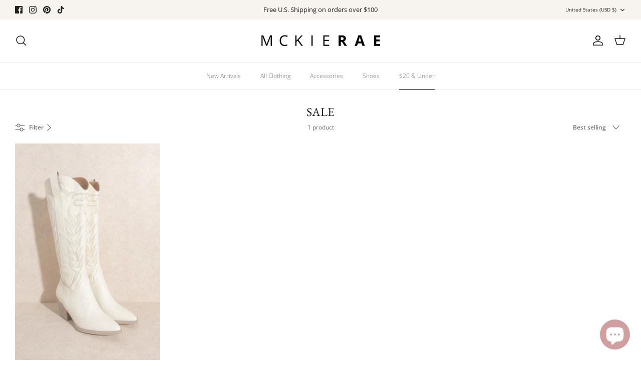

--- FILE ---
content_type: text/html; charset=utf-8
request_url: https://www.google.com/recaptcha/api2/anchor?ar=1&k=6LeTRAoeAAAAACKeCUlhSkXvVTIwv0_OgDTqgYsa&co=aHR0cHM6Ly93d3cubWNraWVyYWUuY29tOjQ0Mw..&hl=en&v=PoyoqOPhxBO7pBk68S4YbpHZ&size=invisible&anchor-ms=20000&execute-ms=30000&cb=qtr24nvz52l
body_size: 48640
content:
<!DOCTYPE HTML><html dir="ltr" lang="en"><head><meta http-equiv="Content-Type" content="text/html; charset=UTF-8">
<meta http-equiv="X-UA-Compatible" content="IE=edge">
<title>reCAPTCHA</title>
<style type="text/css">
/* cyrillic-ext */
@font-face {
  font-family: 'Roboto';
  font-style: normal;
  font-weight: 400;
  font-stretch: 100%;
  src: url(//fonts.gstatic.com/s/roboto/v48/KFO7CnqEu92Fr1ME7kSn66aGLdTylUAMa3GUBHMdazTgWw.woff2) format('woff2');
  unicode-range: U+0460-052F, U+1C80-1C8A, U+20B4, U+2DE0-2DFF, U+A640-A69F, U+FE2E-FE2F;
}
/* cyrillic */
@font-face {
  font-family: 'Roboto';
  font-style: normal;
  font-weight: 400;
  font-stretch: 100%;
  src: url(//fonts.gstatic.com/s/roboto/v48/KFO7CnqEu92Fr1ME7kSn66aGLdTylUAMa3iUBHMdazTgWw.woff2) format('woff2');
  unicode-range: U+0301, U+0400-045F, U+0490-0491, U+04B0-04B1, U+2116;
}
/* greek-ext */
@font-face {
  font-family: 'Roboto';
  font-style: normal;
  font-weight: 400;
  font-stretch: 100%;
  src: url(//fonts.gstatic.com/s/roboto/v48/KFO7CnqEu92Fr1ME7kSn66aGLdTylUAMa3CUBHMdazTgWw.woff2) format('woff2');
  unicode-range: U+1F00-1FFF;
}
/* greek */
@font-face {
  font-family: 'Roboto';
  font-style: normal;
  font-weight: 400;
  font-stretch: 100%;
  src: url(//fonts.gstatic.com/s/roboto/v48/KFO7CnqEu92Fr1ME7kSn66aGLdTylUAMa3-UBHMdazTgWw.woff2) format('woff2');
  unicode-range: U+0370-0377, U+037A-037F, U+0384-038A, U+038C, U+038E-03A1, U+03A3-03FF;
}
/* math */
@font-face {
  font-family: 'Roboto';
  font-style: normal;
  font-weight: 400;
  font-stretch: 100%;
  src: url(//fonts.gstatic.com/s/roboto/v48/KFO7CnqEu92Fr1ME7kSn66aGLdTylUAMawCUBHMdazTgWw.woff2) format('woff2');
  unicode-range: U+0302-0303, U+0305, U+0307-0308, U+0310, U+0312, U+0315, U+031A, U+0326-0327, U+032C, U+032F-0330, U+0332-0333, U+0338, U+033A, U+0346, U+034D, U+0391-03A1, U+03A3-03A9, U+03B1-03C9, U+03D1, U+03D5-03D6, U+03F0-03F1, U+03F4-03F5, U+2016-2017, U+2034-2038, U+203C, U+2040, U+2043, U+2047, U+2050, U+2057, U+205F, U+2070-2071, U+2074-208E, U+2090-209C, U+20D0-20DC, U+20E1, U+20E5-20EF, U+2100-2112, U+2114-2115, U+2117-2121, U+2123-214F, U+2190, U+2192, U+2194-21AE, U+21B0-21E5, U+21F1-21F2, U+21F4-2211, U+2213-2214, U+2216-22FF, U+2308-230B, U+2310, U+2319, U+231C-2321, U+2336-237A, U+237C, U+2395, U+239B-23B7, U+23D0, U+23DC-23E1, U+2474-2475, U+25AF, U+25B3, U+25B7, U+25BD, U+25C1, U+25CA, U+25CC, U+25FB, U+266D-266F, U+27C0-27FF, U+2900-2AFF, U+2B0E-2B11, U+2B30-2B4C, U+2BFE, U+3030, U+FF5B, U+FF5D, U+1D400-1D7FF, U+1EE00-1EEFF;
}
/* symbols */
@font-face {
  font-family: 'Roboto';
  font-style: normal;
  font-weight: 400;
  font-stretch: 100%;
  src: url(//fonts.gstatic.com/s/roboto/v48/KFO7CnqEu92Fr1ME7kSn66aGLdTylUAMaxKUBHMdazTgWw.woff2) format('woff2');
  unicode-range: U+0001-000C, U+000E-001F, U+007F-009F, U+20DD-20E0, U+20E2-20E4, U+2150-218F, U+2190, U+2192, U+2194-2199, U+21AF, U+21E6-21F0, U+21F3, U+2218-2219, U+2299, U+22C4-22C6, U+2300-243F, U+2440-244A, U+2460-24FF, U+25A0-27BF, U+2800-28FF, U+2921-2922, U+2981, U+29BF, U+29EB, U+2B00-2BFF, U+4DC0-4DFF, U+FFF9-FFFB, U+10140-1018E, U+10190-1019C, U+101A0, U+101D0-101FD, U+102E0-102FB, U+10E60-10E7E, U+1D2C0-1D2D3, U+1D2E0-1D37F, U+1F000-1F0FF, U+1F100-1F1AD, U+1F1E6-1F1FF, U+1F30D-1F30F, U+1F315, U+1F31C, U+1F31E, U+1F320-1F32C, U+1F336, U+1F378, U+1F37D, U+1F382, U+1F393-1F39F, U+1F3A7-1F3A8, U+1F3AC-1F3AF, U+1F3C2, U+1F3C4-1F3C6, U+1F3CA-1F3CE, U+1F3D4-1F3E0, U+1F3ED, U+1F3F1-1F3F3, U+1F3F5-1F3F7, U+1F408, U+1F415, U+1F41F, U+1F426, U+1F43F, U+1F441-1F442, U+1F444, U+1F446-1F449, U+1F44C-1F44E, U+1F453, U+1F46A, U+1F47D, U+1F4A3, U+1F4B0, U+1F4B3, U+1F4B9, U+1F4BB, U+1F4BF, U+1F4C8-1F4CB, U+1F4D6, U+1F4DA, U+1F4DF, U+1F4E3-1F4E6, U+1F4EA-1F4ED, U+1F4F7, U+1F4F9-1F4FB, U+1F4FD-1F4FE, U+1F503, U+1F507-1F50B, U+1F50D, U+1F512-1F513, U+1F53E-1F54A, U+1F54F-1F5FA, U+1F610, U+1F650-1F67F, U+1F687, U+1F68D, U+1F691, U+1F694, U+1F698, U+1F6AD, U+1F6B2, U+1F6B9-1F6BA, U+1F6BC, U+1F6C6-1F6CF, U+1F6D3-1F6D7, U+1F6E0-1F6EA, U+1F6F0-1F6F3, U+1F6F7-1F6FC, U+1F700-1F7FF, U+1F800-1F80B, U+1F810-1F847, U+1F850-1F859, U+1F860-1F887, U+1F890-1F8AD, U+1F8B0-1F8BB, U+1F8C0-1F8C1, U+1F900-1F90B, U+1F93B, U+1F946, U+1F984, U+1F996, U+1F9E9, U+1FA00-1FA6F, U+1FA70-1FA7C, U+1FA80-1FA89, U+1FA8F-1FAC6, U+1FACE-1FADC, U+1FADF-1FAE9, U+1FAF0-1FAF8, U+1FB00-1FBFF;
}
/* vietnamese */
@font-face {
  font-family: 'Roboto';
  font-style: normal;
  font-weight: 400;
  font-stretch: 100%;
  src: url(//fonts.gstatic.com/s/roboto/v48/KFO7CnqEu92Fr1ME7kSn66aGLdTylUAMa3OUBHMdazTgWw.woff2) format('woff2');
  unicode-range: U+0102-0103, U+0110-0111, U+0128-0129, U+0168-0169, U+01A0-01A1, U+01AF-01B0, U+0300-0301, U+0303-0304, U+0308-0309, U+0323, U+0329, U+1EA0-1EF9, U+20AB;
}
/* latin-ext */
@font-face {
  font-family: 'Roboto';
  font-style: normal;
  font-weight: 400;
  font-stretch: 100%;
  src: url(//fonts.gstatic.com/s/roboto/v48/KFO7CnqEu92Fr1ME7kSn66aGLdTylUAMa3KUBHMdazTgWw.woff2) format('woff2');
  unicode-range: U+0100-02BA, U+02BD-02C5, U+02C7-02CC, U+02CE-02D7, U+02DD-02FF, U+0304, U+0308, U+0329, U+1D00-1DBF, U+1E00-1E9F, U+1EF2-1EFF, U+2020, U+20A0-20AB, U+20AD-20C0, U+2113, U+2C60-2C7F, U+A720-A7FF;
}
/* latin */
@font-face {
  font-family: 'Roboto';
  font-style: normal;
  font-weight: 400;
  font-stretch: 100%;
  src: url(//fonts.gstatic.com/s/roboto/v48/KFO7CnqEu92Fr1ME7kSn66aGLdTylUAMa3yUBHMdazQ.woff2) format('woff2');
  unicode-range: U+0000-00FF, U+0131, U+0152-0153, U+02BB-02BC, U+02C6, U+02DA, U+02DC, U+0304, U+0308, U+0329, U+2000-206F, U+20AC, U+2122, U+2191, U+2193, U+2212, U+2215, U+FEFF, U+FFFD;
}
/* cyrillic-ext */
@font-face {
  font-family: 'Roboto';
  font-style: normal;
  font-weight: 500;
  font-stretch: 100%;
  src: url(//fonts.gstatic.com/s/roboto/v48/KFO7CnqEu92Fr1ME7kSn66aGLdTylUAMa3GUBHMdazTgWw.woff2) format('woff2');
  unicode-range: U+0460-052F, U+1C80-1C8A, U+20B4, U+2DE0-2DFF, U+A640-A69F, U+FE2E-FE2F;
}
/* cyrillic */
@font-face {
  font-family: 'Roboto';
  font-style: normal;
  font-weight: 500;
  font-stretch: 100%;
  src: url(//fonts.gstatic.com/s/roboto/v48/KFO7CnqEu92Fr1ME7kSn66aGLdTylUAMa3iUBHMdazTgWw.woff2) format('woff2');
  unicode-range: U+0301, U+0400-045F, U+0490-0491, U+04B0-04B1, U+2116;
}
/* greek-ext */
@font-face {
  font-family: 'Roboto';
  font-style: normal;
  font-weight: 500;
  font-stretch: 100%;
  src: url(//fonts.gstatic.com/s/roboto/v48/KFO7CnqEu92Fr1ME7kSn66aGLdTylUAMa3CUBHMdazTgWw.woff2) format('woff2');
  unicode-range: U+1F00-1FFF;
}
/* greek */
@font-face {
  font-family: 'Roboto';
  font-style: normal;
  font-weight: 500;
  font-stretch: 100%;
  src: url(//fonts.gstatic.com/s/roboto/v48/KFO7CnqEu92Fr1ME7kSn66aGLdTylUAMa3-UBHMdazTgWw.woff2) format('woff2');
  unicode-range: U+0370-0377, U+037A-037F, U+0384-038A, U+038C, U+038E-03A1, U+03A3-03FF;
}
/* math */
@font-face {
  font-family: 'Roboto';
  font-style: normal;
  font-weight: 500;
  font-stretch: 100%;
  src: url(//fonts.gstatic.com/s/roboto/v48/KFO7CnqEu92Fr1ME7kSn66aGLdTylUAMawCUBHMdazTgWw.woff2) format('woff2');
  unicode-range: U+0302-0303, U+0305, U+0307-0308, U+0310, U+0312, U+0315, U+031A, U+0326-0327, U+032C, U+032F-0330, U+0332-0333, U+0338, U+033A, U+0346, U+034D, U+0391-03A1, U+03A3-03A9, U+03B1-03C9, U+03D1, U+03D5-03D6, U+03F0-03F1, U+03F4-03F5, U+2016-2017, U+2034-2038, U+203C, U+2040, U+2043, U+2047, U+2050, U+2057, U+205F, U+2070-2071, U+2074-208E, U+2090-209C, U+20D0-20DC, U+20E1, U+20E5-20EF, U+2100-2112, U+2114-2115, U+2117-2121, U+2123-214F, U+2190, U+2192, U+2194-21AE, U+21B0-21E5, U+21F1-21F2, U+21F4-2211, U+2213-2214, U+2216-22FF, U+2308-230B, U+2310, U+2319, U+231C-2321, U+2336-237A, U+237C, U+2395, U+239B-23B7, U+23D0, U+23DC-23E1, U+2474-2475, U+25AF, U+25B3, U+25B7, U+25BD, U+25C1, U+25CA, U+25CC, U+25FB, U+266D-266F, U+27C0-27FF, U+2900-2AFF, U+2B0E-2B11, U+2B30-2B4C, U+2BFE, U+3030, U+FF5B, U+FF5D, U+1D400-1D7FF, U+1EE00-1EEFF;
}
/* symbols */
@font-face {
  font-family: 'Roboto';
  font-style: normal;
  font-weight: 500;
  font-stretch: 100%;
  src: url(//fonts.gstatic.com/s/roboto/v48/KFO7CnqEu92Fr1ME7kSn66aGLdTylUAMaxKUBHMdazTgWw.woff2) format('woff2');
  unicode-range: U+0001-000C, U+000E-001F, U+007F-009F, U+20DD-20E0, U+20E2-20E4, U+2150-218F, U+2190, U+2192, U+2194-2199, U+21AF, U+21E6-21F0, U+21F3, U+2218-2219, U+2299, U+22C4-22C6, U+2300-243F, U+2440-244A, U+2460-24FF, U+25A0-27BF, U+2800-28FF, U+2921-2922, U+2981, U+29BF, U+29EB, U+2B00-2BFF, U+4DC0-4DFF, U+FFF9-FFFB, U+10140-1018E, U+10190-1019C, U+101A0, U+101D0-101FD, U+102E0-102FB, U+10E60-10E7E, U+1D2C0-1D2D3, U+1D2E0-1D37F, U+1F000-1F0FF, U+1F100-1F1AD, U+1F1E6-1F1FF, U+1F30D-1F30F, U+1F315, U+1F31C, U+1F31E, U+1F320-1F32C, U+1F336, U+1F378, U+1F37D, U+1F382, U+1F393-1F39F, U+1F3A7-1F3A8, U+1F3AC-1F3AF, U+1F3C2, U+1F3C4-1F3C6, U+1F3CA-1F3CE, U+1F3D4-1F3E0, U+1F3ED, U+1F3F1-1F3F3, U+1F3F5-1F3F7, U+1F408, U+1F415, U+1F41F, U+1F426, U+1F43F, U+1F441-1F442, U+1F444, U+1F446-1F449, U+1F44C-1F44E, U+1F453, U+1F46A, U+1F47D, U+1F4A3, U+1F4B0, U+1F4B3, U+1F4B9, U+1F4BB, U+1F4BF, U+1F4C8-1F4CB, U+1F4D6, U+1F4DA, U+1F4DF, U+1F4E3-1F4E6, U+1F4EA-1F4ED, U+1F4F7, U+1F4F9-1F4FB, U+1F4FD-1F4FE, U+1F503, U+1F507-1F50B, U+1F50D, U+1F512-1F513, U+1F53E-1F54A, U+1F54F-1F5FA, U+1F610, U+1F650-1F67F, U+1F687, U+1F68D, U+1F691, U+1F694, U+1F698, U+1F6AD, U+1F6B2, U+1F6B9-1F6BA, U+1F6BC, U+1F6C6-1F6CF, U+1F6D3-1F6D7, U+1F6E0-1F6EA, U+1F6F0-1F6F3, U+1F6F7-1F6FC, U+1F700-1F7FF, U+1F800-1F80B, U+1F810-1F847, U+1F850-1F859, U+1F860-1F887, U+1F890-1F8AD, U+1F8B0-1F8BB, U+1F8C0-1F8C1, U+1F900-1F90B, U+1F93B, U+1F946, U+1F984, U+1F996, U+1F9E9, U+1FA00-1FA6F, U+1FA70-1FA7C, U+1FA80-1FA89, U+1FA8F-1FAC6, U+1FACE-1FADC, U+1FADF-1FAE9, U+1FAF0-1FAF8, U+1FB00-1FBFF;
}
/* vietnamese */
@font-face {
  font-family: 'Roboto';
  font-style: normal;
  font-weight: 500;
  font-stretch: 100%;
  src: url(//fonts.gstatic.com/s/roboto/v48/KFO7CnqEu92Fr1ME7kSn66aGLdTylUAMa3OUBHMdazTgWw.woff2) format('woff2');
  unicode-range: U+0102-0103, U+0110-0111, U+0128-0129, U+0168-0169, U+01A0-01A1, U+01AF-01B0, U+0300-0301, U+0303-0304, U+0308-0309, U+0323, U+0329, U+1EA0-1EF9, U+20AB;
}
/* latin-ext */
@font-face {
  font-family: 'Roboto';
  font-style: normal;
  font-weight: 500;
  font-stretch: 100%;
  src: url(//fonts.gstatic.com/s/roboto/v48/KFO7CnqEu92Fr1ME7kSn66aGLdTylUAMa3KUBHMdazTgWw.woff2) format('woff2');
  unicode-range: U+0100-02BA, U+02BD-02C5, U+02C7-02CC, U+02CE-02D7, U+02DD-02FF, U+0304, U+0308, U+0329, U+1D00-1DBF, U+1E00-1E9F, U+1EF2-1EFF, U+2020, U+20A0-20AB, U+20AD-20C0, U+2113, U+2C60-2C7F, U+A720-A7FF;
}
/* latin */
@font-face {
  font-family: 'Roboto';
  font-style: normal;
  font-weight: 500;
  font-stretch: 100%;
  src: url(//fonts.gstatic.com/s/roboto/v48/KFO7CnqEu92Fr1ME7kSn66aGLdTylUAMa3yUBHMdazQ.woff2) format('woff2');
  unicode-range: U+0000-00FF, U+0131, U+0152-0153, U+02BB-02BC, U+02C6, U+02DA, U+02DC, U+0304, U+0308, U+0329, U+2000-206F, U+20AC, U+2122, U+2191, U+2193, U+2212, U+2215, U+FEFF, U+FFFD;
}
/* cyrillic-ext */
@font-face {
  font-family: 'Roboto';
  font-style: normal;
  font-weight: 900;
  font-stretch: 100%;
  src: url(//fonts.gstatic.com/s/roboto/v48/KFO7CnqEu92Fr1ME7kSn66aGLdTylUAMa3GUBHMdazTgWw.woff2) format('woff2');
  unicode-range: U+0460-052F, U+1C80-1C8A, U+20B4, U+2DE0-2DFF, U+A640-A69F, U+FE2E-FE2F;
}
/* cyrillic */
@font-face {
  font-family: 'Roboto';
  font-style: normal;
  font-weight: 900;
  font-stretch: 100%;
  src: url(//fonts.gstatic.com/s/roboto/v48/KFO7CnqEu92Fr1ME7kSn66aGLdTylUAMa3iUBHMdazTgWw.woff2) format('woff2');
  unicode-range: U+0301, U+0400-045F, U+0490-0491, U+04B0-04B1, U+2116;
}
/* greek-ext */
@font-face {
  font-family: 'Roboto';
  font-style: normal;
  font-weight: 900;
  font-stretch: 100%;
  src: url(//fonts.gstatic.com/s/roboto/v48/KFO7CnqEu92Fr1ME7kSn66aGLdTylUAMa3CUBHMdazTgWw.woff2) format('woff2');
  unicode-range: U+1F00-1FFF;
}
/* greek */
@font-face {
  font-family: 'Roboto';
  font-style: normal;
  font-weight: 900;
  font-stretch: 100%;
  src: url(//fonts.gstatic.com/s/roboto/v48/KFO7CnqEu92Fr1ME7kSn66aGLdTylUAMa3-UBHMdazTgWw.woff2) format('woff2');
  unicode-range: U+0370-0377, U+037A-037F, U+0384-038A, U+038C, U+038E-03A1, U+03A3-03FF;
}
/* math */
@font-face {
  font-family: 'Roboto';
  font-style: normal;
  font-weight: 900;
  font-stretch: 100%;
  src: url(//fonts.gstatic.com/s/roboto/v48/KFO7CnqEu92Fr1ME7kSn66aGLdTylUAMawCUBHMdazTgWw.woff2) format('woff2');
  unicode-range: U+0302-0303, U+0305, U+0307-0308, U+0310, U+0312, U+0315, U+031A, U+0326-0327, U+032C, U+032F-0330, U+0332-0333, U+0338, U+033A, U+0346, U+034D, U+0391-03A1, U+03A3-03A9, U+03B1-03C9, U+03D1, U+03D5-03D6, U+03F0-03F1, U+03F4-03F5, U+2016-2017, U+2034-2038, U+203C, U+2040, U+2043, U+2047, U+2050, U+2057, U+205F, U+2070-2071, U+2074-208E, U+2090-209C, U+20D0-20DC, U+20E1, U+20E5-20EF, U+2100-2112, U+2114-2115, U+2117-2121, U+2123-214F, U+2190, U+2192, U+2194-21AE, U+21B0-21E5, U+21F1-21F2, U+21F4-2211, U+2213-2214, U+2216-22FF, U+2308-230B, U+2310, U+2319, U+231C-2321, U+2336-237A, U+237C, U+2395, U+239B-23B7, U+23D0, U+23DC-23E1, U+2474-2475, U+25AF, U+25B3, U+25B7, U+25BD, U+25C1, U+25CA, U+25CC, U+25FB, U+266D-266F, U+27C0-27FF, U+2900-2AFF, U+2B0E-2B11, U+2B30-2B4C, U+2BFE, U+3030, U+FF5B, U+FF5D, U+1D400-1D7FF, U+1EE00-1EEFF;
}
/* symbols */
@font-face {
  font-family: 'Roboto';
  font-style: normal;
  font-weight: 900;
  font-stretch: 100%;
  src: url(//fonts.gstatic.com/s/roboto/v48/KFO7CnqEu92Fr1ME7kSn66aGLdTylUAMaxKUBHMdazTgWw.woff2) format('woff2');
  unicode-range: U+0001-000C, U+000E-001F, U+007F-009F, U+20DD-20E0, U+20E2-20E4, U+2150-218F, U+2190, U+2192, U+2194-2199, U+21AF, U+21E6-21F0, U+21F3, U+2218-2219, U+2299, U+22C4-22C6, U+2300-243F, U+2440-244A, U+2460-24FF, U+25A0-27BF, U+2800-28FF, U+2921-2922, U+2981, U+29BF, U+29EB, U+2B00-2BFF, U+4DC0-4DFF, U+FFF9-FFFB, U+10140-1018E, U+10190-1019C, U+101A0, U+101D0-101FD, U+102E0-102FB, U+10E60-10E7E, U+1D2C0-1D2D3, U+1D2E0-1D37F, U+1F000-1F0FF, U+1F100-1F1AD, U+1F1E6-1F1FF, U+1F30D-1F30F, U+1F315, U+1F31C, U+1F31E, U+1F320-1F32C, U+1F336, U+1F378, U+1F37D, U+1F382, U+1F393-1F39F, U+1F3A7-1F3A8, U+1F3AC-1F3AF, U+1F3C2, U+1F3C4-1F3C6, U+1F3CA-1F3CE, U+1F3D4-1F3E0, U+1F3ED, U+1F3F1-1F3F3, U+1F3F5-1F3F7, U+1F408, U+1F415, U+1F41F, U+1F426, U+1F43F, U+1F441-1F442, U+1F444, U+1F446-1F449, U+1F44C-1F44E, U+1F453, U+1F46A, U+1F47D, U+1F4A3, U+1F4B0, U+1F4B3, U+1F4B9, U+1F4BB, U+1F4BF, U+1F4C8-1F4CB, U+1F4D6, U+1F4DA, U+1F4DF, U+1F4E3-1F4E6, U+1F4EA-1F4ED, U+1F4F7, U+1F4F9-1F4FB, U+1F4FD-1F4FE, U+1F503, U+1F507-1F50B, U+1F50D, U+1F512-1F513, U+1F53E-1F54A, U+1F54F-1F5FA, U+1F610, U+1F650-1F67F, U+1F687, U+1F68D, U+1F691, U+1F694, U+1F698, U+1F6AD, U+1F6B2, U+1F6B9-1F6BA, U+1F6BC, U+1F6C6-1F6CF, U+1F6D3-1F6D7, U+1F6E0-1F6EA, U+1F6F0-1F6F3, U+1F6F7-1F6FC, U+1F700-1F7FF, U+1F800-1F80B, U+1F810-1F847, U+1F850-1F859, U+1F860-1F887, U+1F890-1F8AD, U+1F8B0-1F8BB, U+1F8C0-1F8C1, U+1F900-1F90B, U+1F93B, U+1F946, U+1F984, U+1F996, U+1F9E9, U+1FA00-1FA6F, U+1FA70-1FA7C, U+1FA80-1FA89, U+1FA8F-1FAC6, U+1FACE-1FADC, U+1FADF-1FAE9, U+1FAF0-1FAF8, U+1FB00-1FBFF;
}
/* vietnamese */
@font-face {
  font-family: 'Roboto';
  font-style: normal;
  font-weight: 900;
  font-stretch: 100%;
  src: url(//fonts.gstatic.com/s/roboto/v48/KFO7CnqEu92Fr1ME7kSn66aGLdTylUAMa3OUBHMdazTgWw.woff2) format('woff2');
  unicode-range: U+0102-0103, U+0110-0111, U+0128-0129, U+0168-0169, U+01A0-01A1, U+01AF-01B0, U+0300-0301, U+0303-0304, U+0308-0309, U+0323, U+0329, U+1EA0-1EF9, U+20AB;
}
/* latin-ext */
@font-face {
  font-family: 'Roboto';
  font-style: normal;
  font-weight: 900;
  font-stretch: 100%;
  src: url(//fonts.gstatic.com/s/roboto/v48/KFO7CnqEu92Fr1ME7kSn66aGLdTylUAMa3KUBHMdazTgWw.woff2) format('woff2');
  unicode-range: U+0100-02BA, U+02BD-02C5, U+02C7-02CC, U+02CE-02D7, U+02DD-02FF, U+0304, U+0308, U+0329, U+1D00-1DBF, U+1E00-1E9F, U+1EF2-1EFF, U+2020, U+20A0-20AB, U+20AD-20C0, U+2113, U+2C60-2C7F, U+A720-A7FF;
}
/* latin */
@font-face {
  font-family: 'Roboto';
  font-style: normal;
  font-weight: 900;
  font-stretch: 100%;
  src: url(//fonts.gstatic.com/s/roboto/v48/KFO7CnqEu92Fr1ME7kSn66aGLdTylUAMa3yUBHMdazQ.woff2) format('woff2');
  unicode-range: U+0000-00FF, U+0131, U+0152-0153, U+02BB-02BC, U+02C6, U+02DA, U+02DC, U+0304, U+0308, U+0329, U+2000-206F, U+20AC, U+2122, U+2191, U+2193, U+2212, U+2215, U+FEFF, U+FFFD;
}

</style>
<link rel="stylesheet" type="text/css" href="https://www.gstatic.com/recaptcha/releases/PoyoqOPhxBO7pBk68S4YbpHZ/styles__ltr.css">
<script nonce="Hwofp0F-AokpOnVKaLsj2w" type="text/javascript">window['__recaptcha_api'] = 'https://www.google.com/recaptcha/api2/';</script>
<script type="text/javascript" src="https://www.gstatic.com/recaptcha/releases/PoyoqOPhxBO7pBk68S4YbpHZ/recaptcha__en.js" nonce="Hwofp0F-AokpOnVKaLsj2w">
      
    </script></head>
<body><div id="rc-anchor-alert" class="rc-anchor-alert"></div>
<input type="hidden" id="recaptcha-token" value="[base64]">
<script type="text/javascript" nonce="Hwofp0F-AokpOnVKaLsj2w">
      recaptcha.anchor.Main.init("[\x22ainput\x22,[\x22bgdata\x22,\x22\x22,\[base64]/[base64]/UltIKytdPWE6KGE8MjA0OD9SW0grK109YT4+NnwxOTI6KChhJjY0NTEyKT09NTUyOTYmJnErMTxoLmxlbmd0aCYmKGguY2hhckNvZGVBdChxKzEpJjY0NTEyKT09NTYzMjA/[base64]/MjU1OlI/[base64]/[base64]/[base64]/[base64]/[base64]/[base64]/[base64]/[base64]/[base64]/[base64]\x22,\[base64]\\u003d\x22,\x22Zgliw6ZELmHCm8OuFcOHwqzDpcKMw5/DoxYSw5vCs8KswqgLw6jCngLCm8OIwpvCusKDwqc2GyXCsFNyasOub8KaaMKCGcOOXsO7w6R6EAXDgcKsbMOWVwF3A8Kuw6YLw63Cm8Kawqcww5vDicO7w7/DtU1sQwFKVDxxAS7Dl8O2w5rCrcO8TBZEADrCnsKGKkxpw75ZT0hYw7QrQy9YEMKXw7/CoisJaMOmZMOxY8K2w7Zbw7PDrR16w5vDpsObW8KWFcKAM8O/[base64]/[base64]/CvcOGJMOHw5VrwokkaMOvwoLDt8KmaQ7CnTd1w4DDoynDkmQUwrRUw5/Cr08uVgQmw5HDk0VRwpLDusKOw4ICwpsxw5DCk8K8RDQxBhjDm39scsOHKMOYbUrCnMOcUkp2w7nDnsOPw7nCu3nDhcKJdk4MwoFzwqfCvETDj8Osw4PCrsKFwpLDvsK7woFsdcKaJWh/wpcjQGRhw5oqwq7CqMO9w4dzB8K8SsODDMKUA1fChWnDuwMtw63CjMOzbgQUQmrDpiggL3DCkMKYT1LDsDnDlUzCqGoNw6JwbD/CrsO5WcKNw5jCjsK1w5XCq18/JMKIfSHDocKcw5/CjyHCuADClsOyXcO9VcKNw5phwr/[base64]/DlMKQLHAPw4LCi8KTw7wrZTxsdG7CjRZJw5bCvsKqdUfCoiBpBhLDlnzDpMKrEypYOW7Dhk5Kw7ovwofCh8KSwpTDsUDDg8KzEMOVw5HCuTh8wpTChnrDm24OSAjDsS1XwoEzMsOSw5MIw7pywooTw5hpw5IWO8Ktw44/w7jDnGIePybCscKoG8OGH8Oqw6YiEcOJTBTCp34YwpHCmG/DrQI9w7QHw5M9NC8pISnDqg/DrsOINcORWzzDi8K6w6ViXDRRw4vCjMK5bRTDugdSw5/[base64]/DiWDCsmvCmsKxw4lmwrB6wqPCq8Kgw6XCql9qw7ogB8KRwo7CjsOnwrHCtTkTU8KtRsKfw6AvCynDu8Okw5g5GcK8D8OqcGXDtMKgw4pITFVtYzTCmS/[base64]/CtnU/w68xWcKLbA8uDsKQw57DpsO/w4/DmcOPcsKLwpggU8OGw5rDnsOVw4nDhE8VBBHDhGp8wrrCsV/DujgUwpkrKMOmwr/DlcOiw7TCi8OSOErDgyMdw5LDssOnGMOGw7cWwqjDrHPDgGXDqV3ClxtnbMOURCvCgyxJw7bDv2Ewwppkw5wWEx/DmcOQKsKzUcOFeMOXe8KVSsOgUAh4O8KBc8OAeVxow5jCnQ3CoFvCrRPCrWbDtU1ow5wqFMOvYlQhwqTDiSlVG0LCgXk8woTDhUPDtMKZw5jCo341w4PCiRA1wqjChcOWwq7Dg8KEFkfCvMKGOBgFwq8XwoNswozDsG/[base64]/CrsOkwoFbwoUaZUzDsXsawojDuMODwrDDhMKLwodNPhbCkMK6BVsnwqrDlMK5KT8yL8OuwqzCrD/DpcO+cGYswrbCusKKG8OkYV/CqsOlw43DpsKgw7XDr2hVw6lYdTBrw6lgfnBlM1PDhcOPJUvCk2XCrmHDtcOvLWLCsMKmOhbCm2rCj3lBfMODwrPDq2HDu1ckEGLDqGvDk8Kqwr99Kk8UYMOtZMKWwpPCmsODIgDDpj3Dg8OiG8O1wrzDssKlUkTDl1rDgSFKwp/Cq8OtRcOjcy1+bmHCpMK7ZMOdL8KAFnbCtsKcdsK9XyrDuAzDqsKlMMKnwrJpwqvCtMOJwq7DjhESM1XDq3Qpwp/[base64]/[base64]/CuTzDo8Kra8O4w6EpQG7CgcKKTjICw6x+wovCoMKww6fDt8OUasKgwoNxez/DiMOQdcK7f8OSVsOxwofCsyrCkMKVw4XCiHtPKEUpw71ubRjClMKGDHZyAH5Hw4pGw4zCisObFnfCt8OMPlzDo8Ogw7XCjX3CqsKWN8OYVcKqw7MSw5YFwpXCqSPCpEvDtsK7w6VkA2QsecOWwpnDlhjCjsKJPC3ComJrwovDo8Oewqpaw6bDtcKSw7vCkE/DsGRnDUfDk0Z/C8KaQ8OWw6IYVcOTEsOtE2V7w7LCscKgexDCjcOMw6AhVHrDs8OFw6hCwqMgAcOVL8KSMUjCp3NkFcKjwrbDiw9adsOpEMOcw7EpTsOPwpQIBFIVwrQ6AiLDqsOcw7BEOA7DsjUXeg/DpDYlVcO3wqXChCY3w6/Ds8KWw7YuCsKrw6PDtMO1BsOyw77DuB7DrQkvVsK/wqxxwplNacK3wr9LP8KPw5PCiipPXHLCtz0zEyptw7zCsSLCpsKzwpzCpih5PMOce1/Ct0jCiBvDqhjDvDXDq8Klw5DDsDRjwqo3OMOdwqvCinHCmMOdYsKdwr/DogIaNW7DncOFw6jDhhRVLgzDqcKkUcKFw5l7wq/Dj8KrDHXCinvDvRPCvcKLwr3DoEc3XsOMOcOLAsKawqtHwpDCnwzDjcOjw4w4I8KXf8KfR8OPW8Kaw4Z4w6ElwqcqDMK+w6fDisOaw49Qwq3CocObw5ZfwpVBwqIpw5XDngNGw51Cw7/DrsKWw4XCnz7Ct2XDvzLDggLCqcOQw5rDtMKtwrNoGwICBUJWRFXCvybDqMKpw4jDpcKKHMK2wrd2ah7CjBFxQmHDhA17VMOzbsKnMTrDj2HDvU7DhCjDgUbDvcOzBXJZw4vDgsOJOEnCk8KFSsODwrNywqnDjsKSwpDCqsKMw5rDrsO8EMKpVn/Cr8KKTHRNwrnDgD/Cq8O9AsK+wqZ5wrbCr8OSw6gow7XCgzAWJsOMw5Y6JWQXVksSYnAXRsO0w45deSXDlV7CrykxA3/DgcOewppQUikxw5A5Yx5ZBVFtw7lBw5YRwq1awrrCuiDDlU7CtAjCtjPDq244ETMdcnjCuxJ7HcOxw4/CtWLCh8K+LcOeEcOkw67DrcKsN8K6w6BLwoDDmh/[base64]/wo3CgEnCtXzCmDw0w5Z1wqLCvkYjwrvDlcKSw6PDhT5hMDdyL8O1a8KGFsKQZ8OUCFZnw5Uzw7Itwrk+D3/CjwEgIsKPJcK4wo0ywq3Cq8KkTWTCgmcUw7MZwrzCmHVewqFXwq40bEbDlAVCCVsWw7zDi8OHUMKLFFfCsMO/w4l6woDDuMO3KcKrwpRFw7kLEzMSw4x/D1XDpx/CpzrDhl7DgRfDuWpIw5TCqGbDtsO1wpbClnnCtMOfQiFzw61XwpB7worCm8O/[base64]/ClGIiHsKdfXLDrMKbw5vDgsKRDsO8XcOvwpjCuxrDh2FIQi7DpsKQGMKzw7PChEvDlMO9w5RGw6nCk27CkVTCgsOdWsO3w69rVsOiw4zDrMO8w6xCw7nDjDPCvxNvSx4KFX9DaMOIciPCji7DsMO+wp/DgcOrw7w+w6DCqgplwqNcwqHDjcKVZAkbGMK7ZsO4Z8OTwrPDucOww7rCsVPDhAtnMMOjD8Kkc8K+C8Orw4nDpi43w7LCsj1vwq0ZwrAcw5fDlMOhwo3DhU/DtFLDn8O7Ny3DpDHCh8KJD11gw7FGwobDoMKDw75AQT/DrcOYRVV5Pxw7K8Opw6h0w7s6c2wew6QBwpjCrsOVwobClcOQw6k7N8OBw4QCw7bDqsKBwr1eV8OIGzTDksOFw5R0LsKkw7nCj8OscsKawrwow7VRwqtOwprDm8KYwrolw43CqULDkVsAw4PDqkXCrkhhVErCiX/DlMOPw6fCtnfCssKIw4/CoUTDlcOZfMOQw7/[base64]/[base64]/Cqj9uUcKsdgvCn8OvwoVLwq4wDMKBUiLDhyvDlSsowrx8w43DrsKRw4vCg0EfOXhjXsOXOMOAJMOyw4fDhCZOw7/Co8OxbmhjesO9YsOwwpnDusOjPRjDq8K7w5E/w5k2eCfDsMKreAHCoTBFw6fCncKIVcKNwozDjB47woHDvMKIWsKaNcOaw5p0Gm/DhU4FT0QbwobCu3VGfMKVw4zCgzDDs8O3wrcoPxjCtH3Co8ORwpEhFAUrw5UAXznDukrClcK+DxsOw5fDuTw+Mlk4Lx8eXSHCtjlBwoBsw61HEcOFw55cQcKYb8KvwpY+w7UMfgpGw6XDsUBrw7p5G8Oaw5w9wp3DuEvCsyg3csOzw5l/[base64]/[base64]/DgcOMORUsM8O4KsKIw7nDvFDDgMOAaMOAwo0GwpTCosKEwqPColHDqXjCoMOJw77ChGDCg0bCkMKiw7k4w4NHwqNLVBILw57DkcKrw7VqwrHDksOSfMOAwr93LcODw5EiOWLCm31vw7lbwowew5g/[base64]/CtcO/[base64]/Do8KJw4ICw6VVwqtWH23DnMOmGMKqW8KQUXNXwrTDiUpfCBPClXAkdcKQATMpwq3CgsKMQkvDgcKjZMKewpjDqcKbLMO9wphjwoPDtcOncMOVw4zCk8OPWcKVZQPDjT/[base64]/[base64]/DicOKwqLChUoMwovDvAzCngLCpi8QJWxmwonCtkrCosK5XMO9wrEMDcKqEMOAwrHCnlFZWzdtKsO5wq4nwp85w61ew6DDijXCg8OAw5Ytw57Csk4yw706fMKVHFfCrMOuw4TCg0nChcK6wrbCnlxZw4R/[base64]/[base64]/DsEbCp8OBw4nCosOlw7vCpsOkP3/Dv8OhwrbCnhjCl8O6Kk7CucOowofDhn/ClTArw4o/w7bDnsKVSEBCc2HCtsOPw6bCgsKUCcOSb8OVEsKyZcKpHsOvVybCiFBQAcOvw5vDp8KWw77Dhj8PI8OOwr/Ds8OeGkgGwonCnsKmGGfDoG0fQnHCswJiQMO8UQvDszQAWlbCk8K7dW7Chl0Nw6p+GMOIVcKkw7nDvsO+wrpzwrvCtT/CvMK9wpLClGsqw7LCpcOYwpcAw65CHsORwpY4AcOXanI/wpHCvMOFw4JWwrx4wp/ClMOfX8OKPMOTMMKiLcKmw58DFA/Dum3DssK/[base64]/Dr8KJAMKhZsKNb8OHw4LChsKvw4tQwoRSRcO8aVHDp2E3w7bDgT/CsSgYw4wZQsOSwpB/wp/DnMOlwqF4ThkGwqbCucODbS7Dl8KIQsKMw60yw4dKU8OPH8OnDMO0w700UsOtFRPCpCUCSHIaw4DDqUo/[base64]/DnHxOYF5tEmvDnMOnW8KRfQLDvcOww4VWM1oIEMO1w4gEIXFswqR1YMKBwrs1PBfCgFXCu8K/w65sR8OYKsOxwqXDt8Kbw7xjB8KhSsOvY8K4w4QRW8OzC1h9JsKmIU/DrMOiw5IAT8OhE3vDhsKLwqPCsMOQwpFsVHZUMQwJwr3CtVA5w5Q7OXfCuBrDlMKNA8Ofw43DrCdEP17CvifDon3Dg8OxC8KJw5bDrhPCjQ/[base64]/BcOAwr4ww59EFMOKw4oeaUk/C2wkG8KGJx9VEltFwqnDu8OFw6tNw6Bjw7YwwqVlGCJ+NV3Dh8KGw7IcSmXDnsOXQcKgwqTDu8ONW8KYbDnDjUnCmA4FwovCmsOyWCfDl8OeScK6wqI5w7TDqAsRwqgQCmEVwrzDhkLCqcOJPcOzw6PDucOVwrLChB/DicKebcOswpgywrbDrMKvw6nChcKwT8O5QntRTcKoNw7DiA3DmMKbBcKKw6PDi8OiOjEywoLDlcKVwrEDw7/[base64]/DpsK+I0TCu8ORQ2jDkFXCh2Qwe8K3w6rCpcKjwq1bB8Kcd8KHw4slw57CiEVhT8OADMO7RF9pw57Ct3VPw5UQCcKcR8OjGE/Dv1cuD8KUworCmCvCucOlfcOJI1MLGTgaw5FYbirDq2E7w7TDok7CulF9OyPDnA7DrsObw6Q7w4fDt8OnEsKRdhRKRMKzw7MBHXzDuMK+EsK3wonCnC9LOsOLw7cURcKKw6QFSh8uwr95w6zCsxR7QsK3w4zDqMK/dcKew6VRw5tawqV1wqN6BxpVwoLDtcOsCHXCvSUUZsOOGsOqb8K1w7sXIjDDqMOnw6XDrcKLw4jCuBTCshDCgyPCp3XDpD7CpsOJw4/DjUDChDBtTsOIwpvCgRrDsE/Du2Niw7VKwrTCu8KPw5/[base64]/CscKuDzXCmjXDkMOxE8O8e3EXw4xXwpBRPl7CtCB8wpo8w4BqQFtYdMOFIcKMVcK7P8Ogw753w7DCscOqSVLCriVOwqoIFMOlw6DDuEdpfzTDvT/DrBN0w67CkwVxXMOLO2LCp2nCgRJvTCjDj8Oww4piUcK7EcKnwoJawrQWwoUePmVqw7jClsKxwrDCjXtFwp3DlB4nHyZRO8O9wrDCrlXCjzQ5wpTDrwcvb1lgKcOpDW3CoMKjwoTDu8KnZFjDohhJEcKKwqMtBG/Ci8KnwqhvCndgbMOZw47DvSjDi8O2w6QCJDrDgGEMw65Xw6dxB8OtMU/DuEDDlMO0wr87w6ANGQ/DrMOwZGrCo8O1w4fCjcKEf3Q+UMKkwqTClXtKMhUdw4skKVXDqknDkjlxW8OLw60jw4bDu3XDs2TDpGfDjw7DjzLDucKaCsKLYQxDw4gvPmtUw5xvwr0UNcKSGDcCVR8lXT0lwprCs0zCjB/Cm8KYwqIRwocfwq/CmMK9w4QvFsOWw4XCvsOqOA/CqFPDjMOkwpMJwqgow7o/[base64]/CocO+w4Urwrs8w4liw7wpXT5tA8KLEMKkwqEnOx3DsgnDvMKWRVc7UcKVNVglw6ANwqHCisK5w5PCtcO3OsOQesKJSV7DoMO1C8OqwrbDnsOsJ8O/wpPCoXTDgUfDrVnDohsdBcKIRMOLXxDCgsKdLHlYwp/CszbDjX8IwpXCv8OOw6Zkw67CrcOSScK8AsKwEMOuwqMHMwDCjVFLJ13Cg8OybBRGBMKaw5tPwokkEcKiw5pUw7hJwpVKfcOSFMK7wrlJay8kw7Zgwp/DpsOpasKgNhnCvsOiw6FRw4fDpcKfZcOfw7XDn8OOwqh9w4DCkcO8R3vDhChwwp7Do8OgJF9deMKbNkXDl8Odw7onwq/CisKDw44pwqDDplNtw7IqwpgswrYYTgjCiHvCk3zCjXTCt8OnalDClBRLRsKqUj7CjMO4w5cIHzE7IlVBMsKXw6bClcOvbVPDpT9MHChDI0/Cu319ZAQHQiMMWcKgIGPDlMK0HsKBwpjDgsKSY2YkaD7ChsOuQ8KIw43DqU3DjEvDlMOrwqrCoHxePMKDw6TDkCHCtTTCvMKVwpnDmsOCYHVqIl7Do0dRUjBAI8OJwpvCmVZ7S2Z8FCHCgsK1ZMOlP8ODGsO8fMOPwp0aaTjDscO0XlLDt8KowpsUD8O5wpQrwo/CqXgbwpPDq0kvQMOuc8OYXMOhbGLCmV/DkSRZwqTDhxDCl34zPX7DiMKrZsOeQWzDu118asKCwplicRzCt2gIwolmw5nDnsOswptjHj/Cm1vCix4lw7/DjAsGwrfDq3tKwrHDjnRvw5DDny0FwqgZw7wLwqkMw4tkw60lNMKfwrjDuw/[base64]/[base64]/wojDjxA4w78tw7Fyw5QfwpvDssOVPC3CisKEwpk+w4DCs1EzwqBZBnVTVWrCiHvCp3s2w6IPdsO2Ay0Ew6rCrcKTwqPDqSYdJsOiw7BBZlAowoDClMKTwrXDmMOiw5vClMOjw7HDlMKBXE9NwrTDkxdLIBfDhMOCGsO/w7fDtMO6w6lmw5XCp8K+wpPCgcKTUHTCrBJ9w7PDsmfCsGHDncO1w5k6U8KWcsK/eknDi00BwpfDi8Otwr17w4bDtsKQwprCrhEwMsOCwp7ChsKqw49LXcOkGVnDkMOgfQzCj8OVLcOjHQBNf3xcw7BkWWBqfcOje8Kow6vCr8KLwoU9T8KNasKbEyQMF8KNw5fCqXrDkULDrGTCoG9eJcKLZMOLw4FZw517woVrJQfCqMKhcw/DvsKIaMK8w6lLw7l/JcKpw4XCvMO2wqzDjynDqcKHw5bCo8KYdHzDpyltKcOWwp/CjsKvwoZmCgEiBBzCrCw+wozCkWEyw5LCssOKw53CvcOBwrXDpknDtcKlw7nDqnXDq3/Cj8KICFJXwqU+QGrCpsOrwpbCsF7Dn1TDu8OlNjNAwqQQw7k9WQBXXmlgXR5fF8KBE8OiFsKLwpLCtzPCucO5w6NQQDZfBl/CuV0jw5PCrcOFw5zClk95wqzDlAZnw5bCoC5vw7EWNsKDwo9jLsOpw644UHkfw6fCoEJMK1EoVMKXw6JtTioIYcKHRxvCgMO3MQ/[base64]/Cil/Co0nDpTESwp93SVLCklPCsEJNwp7DrsOfQDxQw4hdAEHCkcOPw4TCuRHCuyLDiGnDrcOgwq0LwqMLw5vCkCvCvsKiecOAw6wUIi5Iw4tRw6N1d1MIaMKsw4sGwofDnSEiwq3CvmDClWHCvERNwrDCjsK/w5/CqQskwqpiw7FhDsOYwrzCqMODwofCmcKpL0UCw7nDpMKUYDnDk8OEw6oMw6LDhsKFw6tSbGfCjcKTISHDvMKVwpZULBFMw4NxY8Oiw6DDiMKPI0Yzw4k/VsK9wpVLKx5Yw5BHYWzDlsKHblLChXFwLsOdw6vDrMKlwp3CuMOEw6J+w7nCksK1w5Zuw4zDpMOLwqrCv8OwRDQxw5vCgsORw6jDg3IBFS9Ww73Du8OMFFHDolPDhMOWcmfCu8OOXcKCwrnDl8KIw5zDmMK1wqtmw6kFwpADwp3DknTCv1bDgEzDqMK/w5vDgQ57wohNesKlHcKcB8ORw4PCmcKkKsOkwq5oLkFBJMK3dcOcwq8OwpYbIMK9wrYgLxsDw6Moa8KiwrNtw53CsFE7aUDDkMOHwpTCl8OiLzHCgsORwrU7w6Ulw7sBKsOCaXV6DsOAOsKyH8KHHj7CgEMHw6HDp0ABw65lwps+w57Cnxc/DcK9w4LCkV07w57Cim/Ck8KhJS7DssOLDGxsVVgJM8KvwrjDmnPCu8Obw5jDvH/DgcOaSzHChytMwqc+w6NrwoTDjMOMwoYIAcOVRwjDgTvCjz7CozTCnnc0w4fCicKoOSsTw6xZW8OywowPcsO5WTgnQMOscsOQR8Ovwq7DmGPCtVABCsOxMDPCpcKAwrrCu0R5wqhNO8OnIcOvwq7DmDhYw4vDuVZ2w5DCr8OswpTCp8KjwrXCh0jCl3dzw6HDjj/DosK9KF4+w5fDtcKmI3vCtcKBw5UzIX/DiiDClMK+wqrCsTEvwrbCmgbCucOFw7NXwq1dwrXCjQgIXMKNw47DvV4/PcOHY8KNNzDDncOxezLCjsOAw6Y5w4NTNiXCo8K8wog5eMK8wpAbP8KQacOQM8K1EAJ7wowAwqFFwobDj1/DpwHCtMKbwpbCocKkasKIw6/Co0nDl8OaRsOgU0FoMQkyAcK1w5/[base64]/CisK2wqUkdBTCqRDDkMOTw6/Djz4rwolKwonDmjTCqlR8wp7Dj8K+w7TDokNYwrFvTcK4PcOvwppETsKwD0Inw7fDnQLChMK6wrBhNMKHCTonwog4w6c9BRDCowgaw5hkw4xFw7vDvEPDuWEbwovDiisMMFjCsWRmwprCjmnDnk3Dq8O2G04TwpfDnyrDn0zCvcKEw7LDkcK6wrApw4RaBzfCsD48w5/[base64]/DrWpcw5kfDgDDnyoPBcOewqfDv1QXw5LCkMOEc1Etw6XCuMKjw67DksO/[base64]/DpcORwrQuw4lVw4DCncOnchjDqSfCtsOgUXZRwoNqO2nDvMKvIsKmw5QlwotCw6HDmsKbw75iwpLCiMOmw4HCjlZ0ZTHCpsKfwp3DpmR9w59rwpvCp1p2wpvCpk7DuMKXw79iw4/DmsOIwrsqUMO7GsK/wqDDpcKzwo1NZXsuwoliwrjCs3/CtGNXeQBXaXbCo8OUXcO/wpoiKsONRMOHRhQSJsOfagpYwr5Iw7xDa8KvVMKjwr7Cg3rDoCguCsOlwrjDrBxfJsKiB8KrbWV+wqzChsOhTBzCpcOYw7hnVgnDn8Ovw4tXQ8O/Xw/DjgNzwq4two7Dl8OXXMOsw7LDusKrwqTDo2Fww4zDjcKAOCnDm8OjwoB/JcK/Cy44DMKZWcOrw6DDl2l/PMKQfsKpw4jClAbDnsOJf8OJOV3ClsKhfcOBw40Hby0Zb8K4CMOaw73CmsKIwrJxbcKkS8Obw7ptw5vDnMK6MGzDjjUawo9wFVB+w7rDig7CksOURlBnw5YiLnrCmMOVwqrCu8Orw7XClsKjwrLDg3IRwrLCrUXCk8K3wpU6cQ/CmsOmwrjCucK5wpJAwpbDsQp3DX/CggXDuVh/KCPDqiRbwp7CvlIKBMK7DnJQWMKewqHDlMKEw4rDol4tb8OiDsKqE8OJw4AjAcK4H8O9worDr0HDrcO8woRewrHChxQxL1rCo8O/woknGEoHw7Rvw6k5YsK1w4XCg0Iew7o+FirDt8KYw55kw7HDu8K9YcKPRHlEDylcV8OLwp3Co8K1WwR6w7ITw4rDpsO8wowPwrLCsn4rw5fDrWbCsFfCscO/wqxVwqLDisOKwp9CwpjDtMOHwrLDscOMYcONcUzCrkIGwpHCu8K5w5c8w6DDh8OnwqERHSHDg8OTw7kWwrVYwrDCqQNlw4w2wrfDp2pdwphiMH/ChMKow5kNF1gSwrLClsOcHEoTGMKUw5Vdw65faip5Y8OQwrUpFlleYjEVwp0EXMOGwrxrwp4vw4XCn8KFw4NuNsKHZlfDnMO/w5bCt8KLw5JlCsO0XcORw4/CvSNxH8ORw7LCqcKwwqMIw5HDnQdOI8KDQ1xSHcOLw5FMGsOkHMODD1DCkFthFMKFfCrDnMOtKSzCpcKew7nChsKBLsOfwqnDp2zCmsOqw7jDjDPDh2nCkMOfHsKSw4cgFAZawpNMOxgUw6fCkMKSw5zCjMKnwp/DjcKhwphQfcOiw57Ch8Ojw6saTDfDk2IdIGYWw4kaw4FBworCk1jDvGUdIy/DgMOccWrCgjHCtcOtOzPCrsKxw6DCj8KnOWdQIHdxIMKew7ENBxbDmHxdw6zCmEdLw5JxwpfDtcOeMcOPwpLDvMOwCWbDmcOgBMKSwp5/wqnDmMKRMFbDgic2w5nDlFYpFcK7D2k0w4jDkcOcwo/[base64]/Ch8O2bmUTwr5yV8KSB8Kyw7XCpEtuCsKewp5GGwAwKsOYw7HCjHXDvMO+w6LDtcK4w77CrcK4HsKIRD0adkjDssK+w5oLLMOaw5PCi2TCusOaw67CpsK3w4HDsMKWw6jCrcKUwq8Xw6Nswq7DjMKgeXrDu8OGKjUkw5QGHyMqw7rDmw/[base64]/DksK7w7TDsMOXBXxgwrRiRgRpRcO7WB3CncO2XcKoEcKcw5zDrjbDoh08woBZw4tCwrjDkmhMCsO1wo/[base64]/CqcK5w57CscKDEXgnw4QOwrEBJThwS8K5U1zDkcOGw6zDvcKkwr/DlsOHwpbCoTDDlMOKLzPCvww8A29pwpnDiMOWAMKKB8OrBXHDt8KWw4ExG8Kmf1YvXMOoT8K+VQrCrEbDu8OuwpHDq8OyVcO8wqDDvMKnw7HDn24aw7wEwqdOM2xocwpBwrDDq1XCtkfCqRbDiTDDqWLDkivDisORw50xLEjCkTBeBcO2woJDwozDucKSwoo/w6Y1CsOCIMOSw6BGA8KGwpvCmsKrw4tLw51uw6sWwp5JFsObwoBJNxvCgFkLw6bDgS7CvcORwq0aFgbCoh1nwo93w6BMFsOhM8O6wrcewoVbw4tXw51/VU/[base64]/DsKnw6MCwq9ifHsqa8K6w4Uwd8Oww7PDv8OJw5kiPC7CoMOYMsOywr7DmjjDhikywpJnwp9MwpFiL8OMB8KUw4wWeDHDgUfCrVvCi8OEamRTTRZAw63CsFM5HMOYw4dLwqM8wpDDiGTDosOPN8OUV8OUeMOVwq0iwq4/WF1IPEJzwr8Ww54RwqAgRD3ClcKxQMOnw5ADwqrClsKgw7XCp0RTwr7CqcOsIMKMwqHDv8KyT1vCl1/DusKGwoXDs8OQRcOoBgLCl8Onw5vCgATCsMOZCD3Do8K/c0E8w48yw5TDpnPCs0rDs8Ktw4kCDwHDl1nDn8O+U8OacsK2RMORJnPDtEZmw4FUacOERxQ/RRtMwoXCn8KfT0rDgsOgw4DCjMOJXEIbcBzDmcOBGsO0WicPJEBHwr/CmQZSw4vDosOWJ1Q2worCn8Kowr53wpUXwpTCtVQtwrEmNG4Vw7XCpMKhw5bCt2nCnzl5XMKDYsO/[base64]/wp8oYsKYKH1twpzCtk/DuCDCl8K2wq3DisKGw4Mgw7JYO8OBw4XCicKBUUjCtRZ0w7TDmklOwqYUXMO1CcKZEihQwogzWcK9w63Cs8KgMsOaesKlwqF2cWzCvMKlCMKjdsK7OE8MwoQcw7QmWcOPwrnCtsO4wo5lDsKDQSQZwpsvwo/CokTDnsKlw58swpnDosK2PcKcHMOJXEtTw71TB2zCiMKDGm9ew6DCt8KLfMOoBxLCtEfCqD4MasO2TsO9bcOrCcOUecOqPsKowq7DkhLDr23Di8KPYRjCvFrCvMKvWsKkwoLDiMKCw6VkwqLDuCcgJ1zCjMKTw7DDuz/DssKywrERd8K9IMOcFcKew7dtwpvClnTDtl/CjUXDjRrDnDTDtsOiwpxOw7TCjMOZwrVHwq1pwpgywp9Uw5jDjsKUaUrDrjbCuCrCqsOkQcOLf8K2G8OAMsO4A8K5Oh51ezPChcK/[base64]/[base64]/VQHDjCESwo3Dg8Kiw57DtMKswpBIwqQCAEYhKMO+w6nDgi3ClHFsByrDgsOMccOBwr3DkcKYwrfClsOcw4rDigZ7w54FCsKRZ8KHw4DDgl4zwpkPdMKyAcKVw5nDpMO+wqNZZMKBwocsM8O/YwpUwpDCiMOgwozDkhE6SU5TTcKqwpnCuDlAw40CUMOswpVfQsKyw6zCoWZLw5srwqxiw55+wpDCqx/CgcK6BR7ChWrDncOkPELCisKhYhjChMOsQEMPw5nCj3rDv8ObCMKfRBrCn8KJw6/DtsKAwoPDtHoccmV8GcKtFkwJwrp6WcOdwpxhL3lmw4TDuSYOJSZWw5DDnMO/NMOXw4dqw59Tw7E/[base64]/CtcKsecO6UcOAPDNuJAtLIjFLwprDvGvCqXQGFC3DpMKGEUDDtcKHTE/CrFo5bsKpTwzCg8Knw7zDsGQ7J8KJIcODwrMTwqXCjMKGensYwpfCoMKowoUsbB3Cv8KFw7xvwpLCucO5JMOyUxoSwozCucOWw7NcwqXChUnDtQ0KMcKKwqA4OkhgBMKrdMOcwpPCkMKpwrnDu8Kvw4AzwobDr8OSXsOAAsOvMxzCt8O/w7wfwr0hwpo1ey/ChSzCpC5+IsOcO3bDm8KiCMKaQ33CqcOtGMOrel7DucOEXSrDsQ3DksOyEMK+HAHDn8KERlMUfF1AQMOVHRtJw4F0aMO6w4JvwpbDhSMiwrDCiMKIw6jDq8KHSsKTdiQ3YhcsKRDDqMO7M3hWDMOlcGTDs8KJw7zDqnkIwr/CmcOsTiQBwqgVPMKTYMKDUzPChcKpwpYyFBrDscOHNcK2w749wp/Dv0nCtQLDnTJSw7gEwqXDlMOrwokPLmrDtcOJwq7DoTRbw7jDvsK3JcKNw4LDuDTDo8O7w5TCj8KQwqfDgcO4wo3DkxPDuMKvw7wqSGFKwqTCm8Olw7HDmykGPz/Cj2leWcKzdsK5w7PDhsKew7Bewr0SUMOcZSnDiSPCsW3DmMKLPsOtwqJpMMOCH8O7wpDCocK5RMOMe8O1w6/CqXdrU8KaMm/ChWrDjyfDk2gZwo4WLVXCosKZwqTCucOuEcOXDMOjfsKpJMOmP10DwpUhRRR/wprCmMOkBQDDh8K3I8O6wo8nwpsuAcOZwqnCv8KEJMOKEy/DksKUBRBMSW3CnHgIw78yw6PDrMOYQsK7a8KTwrFqwqUzJk1RACbDgsOiwqPDgMKIb2V9J8O7BHsnw6doBV4iAMORUcKUBVPDsmPCk3Aiw67Co2/DrV/CuDtRwpp2ZxNFKsKBCMKcODNJeGQHHcOhw6nDrjTDi8KXw6vDlnPDtsOuwpc8XybCo8KjAcO1Q2xXw7UgwpTDnsKiwoXCr8O0w59PVcOgw5c7bcKiGXR/dEzCumnClhjDl8KAwrjChcKFwo/ClyMYLsOvZU3DqcKkwp8oI3XDvWHCoG3DsMKUw5XCtcOZw5c6FE7CsijDuxxpF8O5w7/DpjPDuVvClnpMMsOUw6lydjZVOsOtwr5Pw77CiMOPwoZVwrTCk3oawrDDvU/[base64]/[base64]/Cl8ORdXvDq8OEOsKlwqXCgAzCksOcKsO+NWfChFFOwrbDgMKATcOLw7jCgsO0w57DlgwLw5zCgTQVwqdywpRJwpbDvMOYLH/[base64]/cXgywptGwprDosOFYsKDacKtf3oNwo3Cu1NVDsKMw53DgcKeEsK1wo3DgsKIeC4ZPsKDQcKBwo/[base64]/Cp8K3w5VAC8O7w75hw47Dv8KqJxJsw67Ch8KLAhw5woXDgirDoG7DkcKAAsKyLnQIw6HCun3DqGPDuG9owrIXa8O6wp/CgExYwoUgwqcPZ8ONwp4hMw/[base64]/DgsONLTjDs8KLKGjDjcKQLiFAK8KOT8KUwo7Cv8OLw6rDm04wPFPDq8O/wotswpbDlGrClcKwwqnDl8OZwrcqw5LCuMKJAwHDshpCLwPDvnwAwpAHZlzDsyjCk8KvZDrDisK+wokeciJyLcOtBsKcw7jDhsKXwp7CmEoMSFXCrsOxJMKFw5QHZX/Co8KFwrTDswYAYRXDrsOlRcKAwpzCsSRfwqlsw5jCpcOXWMOZw63CoAfCshEAw67DhjxRwrnDgsK3wp/ChcKkGcOrw4fDnhfCnU7CkjJfwpzCiinCuMKEHSUxRMObwoPChDJOZkLDk8O9OsKiwo3DoXDDhsOhPcOkEUF4FsKEbcOyPzBtRMKPcMKuwo/Dm8KywqnDlVdew54dwrzDh8KIfMOMZsKIA8KdAsO0XMOow6jDtXnDlmvDnHhjK8Kiw6HCm8O0worDqsKjLMOHwpHCpEYnOGnDhw3DokBPB8OIwoXDkjrDpyUQOMO7w7hRwp9RAT7DqkVqEcKawpDCm8K+w6RFasKUCMKDw7dewqVlwr/CkcKPwp0ZWRLCscK/wp0vwp4dPsOuesKjw4nDjw86M8KdLMKEw4nDq8OTYjBow7XDowzCu3DDjgtOXnNmOkXDnsOoMwsXwpfCjBjCmmjCmsKTwqjDsMO3Vh/CnFLCmhc/[base64]/[base64]/Drx3ChMK+wrBdKMOla1JzecKQW8KUBhx3JB/CtQzDjMOXw5bCnCNNwq4YSWNuwpMMw61SwprClDrDikhGw51eZm7CncKMw4jCn8O6L19becKwA0Eqw4NKRMKSVcOVW8Kgw7ZZw43DjsKZw51NwrxGXMK2wpXCsn/DoEtWw5nCnsK7GcKvwpkzBHnCkULDrsKNO8KtFsO9MVzDoA4VTMK4w43Cq8K3woltwqzDpcKzLMKOYXh/FcO6MC1qWF7CnMKcw5sKwoPDjwfDq8KgKcKvw4JHfsOowpXCtMOEG3XCiX3DsMKkR8KWwpLCtTnDvHFUHMOldMKmwoHDlWPDnMKZwqnDvcOWwr9QWyPCtsOIQTIgcsO8wqs5wqAXwqPCl3dbw6s0wqrDvC9odyJDHVvDncOcc8O/JyAFwrs1TcOlw5d5SMKEwqIHw6LDryMFZ8KmCW1qFsOsc2fCky/DhMK8YDLClwN7w68KSC0ew43Drz7CiFFKPWUqw5fDkxhowrJ2wo9Uw7pEMMK7w6/DjULDs8O2w7HDiMOvwppge8OcwrsCw6MvwqchTcOdZ8OYwr/DgsK9w5nDrk7ChsO4w6TDicK+w5FcQ045wpnCmmzDqcKNfT5SI8OxQStJw73DisOYw7XDlnNwwp4lw4BAw4jDvMKGKG0yw4bDscOWBMKBwolNe3LChcONSTcBw5MhS8O1w6bCmCPDiGnDhsOdW3HCs8Okw4/DpMKhNELCt8KTw5cKQh/CosOhwrINw4fDkUkgEyLCjnHCp8ONeFnDlMKqcXdCEMONcsKJdMOJwqcsw5LCvyd8OcKKHMKvW8KGHsK4ATjCt2jCu0rDgsOQfcO/EcKMw5d6XsKdc8OKwpYgwqM4AEw4bsOZVSPCisKmwp/Dq8Kcw7rCpsONGMKGKMOiS8OLN8OgwqV2wrrCigXCnmJbYUjDqsKqPl3DgA43WW7DolUYwoc0NcK7YUnCoyxHwrAPwq7CpjHDvsOgw5BSw6Uow5IhUS7Dl8OuwrBFf3hmw4PDs23CoMK8KMKvZsOuwqzDlBN9AAZnbxXCrVjDhRbDiUrDunAgWRQYLsOYXDvCh2DCh0/DscKWw5zCtcOkKsKjwqcRPcOHBcOqwp3CmWDCqBFBDMKFwroaGVNkalshJMOuUWzDs8Ovw5kiw5tNwph8KDDCmBjCpcO8w7TCnQAUw6nCtnN9w4/[base64]/[base64]/[base64]/DvAjCrMKZwr/DlHHDpsKSH8OWW8Kpaz1Bw6tPLlEpw5NOwqvCiMKlwoN7DQHCpMOdwrnDjxnDscOxw7kTasOEw5gzJcKYOibDuFEcwoglSF/DszvClwPDrsOWMMKGEFHDosO4w6zCjkhWw7bCpcO2wp7CnMObeMO1LHZ3D8K5w4g5GnLClQbClnrDncORCxkaw5NUZjV4QsK6wq3Ck8OoZ2zCrzYneGZdPE/[base64]/DmjjCqcK/ScKmw5M4w7bDlMOgw7JBDMOmG8Ojw4/Ckyt3BQrDgSLCu1TDn8KfS8OiIjY6w7wnfVvCq8K4bMKFw6Uhw7oUwqgQw6HDjsKjw4rCo39KcyzCkcOAw4/CtMOawqnDi3NqwrpGwoLDqFLCi8KCd8KBw5nCnMKieMKqDmARTcKqwpTDkAbClcKfbMKowopgwoELw6XDvsORw5rCgybCtsK2acKFwo/[base64]/DuyA7DQHCmGcWX3LDmwhPw5onMMKdwrUtMcKtwoQGw6xiB8KDXMKOw7/DssOQwqc3KijDq0PCsHh9flQ7woQ2wqnCt8KHw5QQd8OOw6/DqwLCpxHDqV/DjMK/wpA9w6bDrsKeMsOKV8K7w609w78DaybDvsK9w6LCrcOQKDnDl8O5wrnDuhdPw64Yw74tw55WKihHw57Cm8ORVDh7w6RUby9/JMKWbsODwpYRU0fDpMOlXFzCgHt8B8OiPXbCscOJHMO1eC94EHLDl8OkcmJswqnCj1HCnsK6Kw3DqcOYUiswwpB/wpldwq0vw7tnHcO1cB/CjMK8G8ODNDZ0wp/[base64]/N8K9F8KZwpXDpVFiw7Jmwq0JwrIPOMO0w4hVw4JAw6gDwpfCucOSwq92CW7DmMKzw6NUe8K4w5xGwpcFw6/Dq1fCiXAswpfCksK0wrNTwrE7cMK8A8K9wrDChgTCsgHDtX3ChcOrAsKqMcOeZcKWF8Kfw5hZw43DusKyw5LCucKHw5TDksOCET8jwqIkd8OaMGrChcKQJwrDoD03C8KbHcKGLMKFw5B7w4VVw6Vfw7pwRFMZajbCtH41w4PDpcKndw/DmQfDlsO8woI5woPDvgjCqsO4NsKlOwErWMOTbcKFGCTDkUbDi01sS8Kmw6bDmsKsw4/[base64]\x22],null,[\x22conf\x22,null,\x226LeTRAoeAAAAACKeCUlhSkXvVTIwv0_OgDTqgYsa\x22,0,null,null,null,0,[21,125,63,73,95,87,41,43,42,83,102,105,109,121],[1017145,565],0,null,null,null,null,0,null,0,null,700,1,null,0,\[base64]/76lBhnEnQkZnOKMAhk\\u003d\x22,0,0,null,null,1,null,0,1,null,null,null,0],\x22https://www.mckierae.com:443\x22,null,[3,1,1],null,null,null,1,3600,[\x22https://www.google.com/intl/en/policies/privacy/\x22,\x22https://www.google.com/intl/en/policies/terms/\x22],\x22Pkgjfu8cpNCWFkgA51FFwhN9L4Omc0SFiNnNpuBLW5o\\u003d\x22,1,0,null,1,1768884212530,0,0,[122,207],null,[229,239,69,19,51],\x22RC-LBbIuG_uknoiFw\x22,null,null,null,null,null,\x220dAFcWeA5Xh0MBxM_ZNyTh2JH6njuGA7E8X8eIojrc44LuIgIzmrtq9zlObk1Km72Aojo7hFqvqRKYOR6LGpXPXejHxTDEoj5RgQ\x22,1768967012646]");
    </script></body></html>

--- FILE ---
content_type: text/javascript; charset=utf-8
request_url: https://www.mckierae.com/collections/all/products/samara-embroidery-western-knee-high-boots.js
body_size: 2395
content:
{"id":8200104149241,"title":"Samara Embroidery Western Knee High Boots","handle":"samara-embroidery-western-knee-high-boots","description":"\u003cp\u003e-WESTERN BOOTS\u003cbr\u003eIntricate embroidery gives this boot an eye-catching look\u003cbr\u003e-SHOE MODEL SUGGESTION: RUNS SMALL - MODEL PREFERS 1\/2 SIZE LARGER\u003cbr\u003e-ALL MEASUREMENTS ARE MADE ON A SIZE 7.5. THERE MAY BE SLIGHT MEASUREMENT VARIATIONS BASED ON SIZE.\u003cbr\u003eUpper Material: Man-made Upper\u003cbr\u003eInsole Material: Padded Insole\u003cbr\u003eSole or Heel Material: Leather wrap heel\u003cbr\u003eShaft Height: 13.75\"\u003cbr\u003eHeel Height: 2.5\"\u003cbr\u003eThe front platform: 0.25\"\u003cbr\u003eTypes of closures: zipper\u003cbr\u003eCircumference of shoe opening: 15\"\u003cbr\u003eBottom of the sole: 5\"\u003cbr\u003eCOLOR:WHITE,TAN,NUDE,BLACK\u003c\/p\u003e\u003cul\u003e\n\u003cli\u003e\u003cp\u003e\u003cstrong\u003eStyle: \u003c\/strong\u003eCASUAL, WESTERN\u003c\/p\u003e\u003c\/li\u003e\n\u003cli\u003e\u003cp\u003e\u003cstrong\u003eEmbellishment: \u003c\/strong\u003eEMBROIDERY\u003c\/p\u003e\u003c\/li\u003e\n\u003cli\u003e\u003cp\u003e\u003cstrong\u003eLength: \u003c\/strong\u003e16.25\"\u003c\/p\u003e\u003c\/li\u003e\n\u003cli\u003e\u003cp\u003e\u003cstrong\u003eClosure: \u003c\/strong\u003eZIPPER\u003c\/p\u003e\u003c\/li\u003e\n\u003cli\u003e\u003cp\u003e\u003cstrong\u003eHeel Height: \u003c\/strong\u003e2.5\"'\u003c\/p\u003e\u003c\/li\u003e\n\u003c\/ul\u003e\u003cp\u003e\u003cbr\u003e\u003cstrong\u003eMade In\u003c\/strong\u003e: CHINA\u003c\/p\u003e\u003cp\u003e\u003cstrong\u003eMaterial Composition\u003c\/strong\u003e: ARTIFICIAL LEATHER\u003cbr\u003e\u003c\/p\u003e\u003cp\u003e\u003cstrong\u003eCare Instructions\u003c\/strong\u003e: HAND WASH ONLY\u003cbr\u003e\u003c\/p\u003e","published_at":"2025-10-22T22:40:25-06:00","created_at":"2024-04-05T19:36:23-06:00","vendor":"Let's See Style","type":"","tags":["FashionGo Dropshipping"],"price":19000,"price_min":19000,"price_max":19000,"available":true,"price_varies":false,"compare_at_price":0,"compare_at_price_min":0,"compare_at_price_max":0,"compare_at_price_varies":false,"variants":[{"id":44701474259193,"title":"WHITE \/ 6","option1":"WHITE","option2":"6","option3":null,"sku":"2000000805701","requires_shipping":true,"taxable":true,"featured_image":{"id":41344766214393,"product_id":8200104149241,"position":1,"created_at":"2024-04-05T19:36:45-06:00","updated_at":"2024-04-05T19:39:59-06:00","alt":null,"width":533,"height":800,"src":"https:\/\/cdn.shopify.com\/s\/files\/1\/0018\/1777\/2105\/files\/5b22afa7-f985-4118-9938-9531b55b3266.jpg?v=1712367599","variant_ids":[44701474259193,44701474291961,44701474324729,44701474357497]},"available":true,"name":"Samara Embroidery Western Knee High Boots - WHITE \/ 6","public_title":"WHITE \/ 6","options":["WHITE","6"],"price":19000,"weight":1814,"compare_at_price":0,"inventory_management":"fashiongo-dropshipping","barcode":null,"featured_media":{"alt":null,"id":34005207711993,"position":1,"preview_image":{"aspect_ratio":0.666,"height":800,"width":533,"src":"https:\/\/cdn.shopify.com\/s\/files\/1\/0018\/1777\/2105\/files\/5b22afa7-f985-4118-9938-9531b55b3266.jpg?v=1712367599"}},"requires_selling_plan":false,"selling_plan_allocations":[]},{"id":44701474291961,"title":"WHITE \/ 7","option1":"WHITE","option2":"7","option3":null,"sku":"2000000805702","requires_shipping":true,"taxable":true,"featured_image":{"id":41344766214393,"product_id":8200104149241,"position":1,"created_at":"2024-04-05T19:36:45-06:00","updated_at":"2024-04-05T19:39:59-06:00","alt":null,"width":533,"height":800,"src":"https:\/\/cdn.shopify.com\/s\/files\/1\/0018\/1777\/2105\/files\/5b22afa7-f985-4118-9938-9531b55b3266.jpg?v=1712367599","variant_ids":[44701474259193,44701474291961,44701474324729,44701474357497]},"available":false,"name":"Samara Embroidery Western Knee High Boots - WHITE \/ 7","public_title":"WHITE \/ 7","options":["WHITE","7"],"price":19000,"weight":1814,"compare_at_price":0,"inventory_management":"fashiongo-dropshipping","barcode":null,"featured_media":{"alt":null,"id":34005207711993,"position":1,"preview_image":{"aspect_ratio":0.666,"height":800,"width":533,"src":"https:\/\/cdn.shopify.com\/s\/files\/1\/0018\/1777\/2105\/files\/5b22afa7-f985-4118-9938-9531b55b3266.jpg?v=1712367599"}},"requires_selling_plan":false,"selling_plan_allocations":[]},{"id":44701474324729,"title":"WHITE \/ 9","option1":"WHITE","option2":"9","option3":null,"sku":"2000000805704","requires_shipping":true,"taxable":true,"featured_image":{"id":41344766214393,"product_id":8200104149241,"position":1,"created_at":"2024-04-05T19:36:45-06:00","updated_at":"2024-04-05T19:39:59-06:00","alt":null,"width":533,"height":800,"src":"https:\/\/cdn.shopify.com\/s\/files\/1\/0018\/1777\/2105\/files\/5b22afa7-f985-4118-9938-9531b55b3266.jpg?v=1712367599","variant_ids":[44701474259193,44701474291961,44701474324729,44701474357497]},"available":false,"name":"Samara Embroidery Western Knee High Boots - WHITE \/ 9","public_title":"WHITE \/ 9","options":["WHITE","9"],"price":19000,"weight":1814,"compare_at_price":0,"inventory_management":"fashiongo-dropshipping","barcode":null,"featured_media":{"alt":null,"id":34005207711993,"position":1,"preview_image":{"aspect_ratio":0.666,"height":800,"width":533,"src":"https:\/\/cdn.shopify.com\/s\/files\/1\/0018\/1777\/2105\/files\/5b22afa7-f985-4118-9938-9531b55b3266.jpg?v=1712367599"}},"requires_selling_plan":false,"selling_plan_allocations":[]},{"id":44701474357497,"title":"WHITE \/ 7.5","option1":"WHITE","option2":"7.5","option3":null,"sku":"2000000805707","requires_shipping":true,"taxable":true,"featured_image":{"id":41344766214393,"product_id":8200104149241,"position":1,"created_at":"2024-04-05T19:36:45-06:00","updated_at":"2024-04-05T19:39:59-06:00","alt":null,"width":533,"height":800,"src":"https:\/\/cdn.shopify.com\/s\/files\/1\/0018\/1777\/2105\/files\/5b22afa7-f985-4118-9938-9531b55b3266.jpg?v=1712367599","variant_ids":[44701474259193,44701474291961,44701474324729,44701474357497]},"available":false,"name":"Samara Embroidery Western Knee High Boots - WHITE \/ 7.5","public_title":"WHITE \/ 7.5","options":["WHITE","7.5"],"price":19000,"weight":1814,"compare_at_price":0,"inventory_management":"fashiongo-dropshipping","barcode":null,"featured_media":{"alt":null,"id":34005207711993,"position":1,"preview_image":{"aspect_ratio":0.666,"height":800,"width":533,"src":"https:\/\/cdn.shopify.com\/s\/files\/1\/0018\/1777\/2105\/files\/5b22afa7-f985-4118-9938-9531b55b3266.jpg?v=1712367599"}},"requires_selling_plan":false,"selling_plan_allocations":[]},{"id":44701474390265,"title":"BEIGE \/ 7","option1":"BEIGE","option2":"7","option3":null,"sku":"2000000924528","requires_shipping":true,"taxable":true,"featured_image":{"id":41344765821177,"product_id":8200104149241,"position":3,"created_at":"2024-04-05T19:36:37-06:00","updated_at":"2024-04-05T19:39:59-06:00","alt":null,"width":533,"height":800,"src":"https:\/\/cdn.shopify.com\/s\/files\/1\/0018\/1777\/2105\/files\/ccff8288-d1db-4ec6-b897-2b90d298e3bf.jpg?v=1712367599","variant_ids":[44701474390265]},"available":false,"name":"Samara Embroidery Western Knee High Boots - BEIGE \/ 7","public_title":"BEIGE \/ 7","options":["BEIGE","7"],"price":19000,"weight":1814,"compare_at_price":0,"inventory_management":"fashiongo-dropshipping","barcode":null,"featured_media":{"alt":null,"id":34005207318777,"position":3,"preview_image":{"aspect_ratio":0.666,"height":800,"width":533,"src":"https:\/\/cdn.shopify.com\/s\/files\/1\/0018\/1777\/2105\/files\/ccff8288-d1db-4ec6-b897-2b90d298e3bf.jpg?v=1712367599"}},"requires_selling_plan":false,"selling_plan_allocations":[]},{"id":44701474423033,"title":"BLACK \/ 6.5","option1":"BLACK","option2":"6.5","option3":null,"sku":"2000001019111","requires_shipping":true,"taxable":true,"featured_image":{"id":41344766050553,"product_id":8200104149241,"position":2,"created_at":"2024-04-05T19:36:42-06:00","updated_at":"2024-04-05T19:39:59-06:00","alt":null,"width":533,"height":800,"src":"https:\/\/cdn.shopify.com\/s\/files\/1\/0018\/1777\/2105\/files\/5aa4f141-0bbf-45a0-b414-e60331a1d86f.jpg?v=1712367599","variant_ids":[44701474423033,44701474455801,44701474488569,44701474521337,44701474554105,44701474586873]},"available":false,"name":"Samara Embroidery Western Knee High Boots - BLACK \/ 6.5","public_title":"BLACK \/ 6.5","options":["BLACK","6.5"],"price":19000,"weight":1814,"compare_at_price":0,"inventory_management":"fashiongo-dropshipping","barcode":null,"featured_media":{"alt":null,"id":34005207580921,"position":2,"preview_image":{"aspect_ratio":0.666,"height":800,"width":533,"src":"https:\/\/cdn.shopify.com\/s\/files\/1\/0018\/1777\/2105\/files\/5aa4f141-0bbf-45a0-b414-e60331a1d86f.jpg?v=1712367599"}},"requires_selling_plan":false,"selling_plan_allocations":[]},{"id":44701474455801,"title":"BLACK \/ 7","option1":"BLACK","option2":"7","option3":null,"sku":"2000001019112","requires_shipping":true,"taxable":true,"featured_image":{"id":41344766050553,"product_id":8200104149241,"position":2,"created_at":"2024-04-05T19:36:42-06:00","updated_at":"2024-04-05T19:39:59-06:00","alt":null,"width":533,"height":800,"src":"https:\/\/cdn.shopify.com\/s\/files\/1\/0018\/1777\/2105\/files\/5aa4f141-0bbf-45a0-b414-e60331a1d86f.jpg?v=1712367599","variant_ids":[44701474423033,44701474455801,44701474488569,44701474521337,44701474554105,44701474586873]},"available":false,"name":"Samara Embroidery Western Knee High Boots - BLACK \/ 7","public_title":"BLACK \/ 7","options":["BLACK","7"],"price":19000,"weight":1814,"compare_at_price":0,"inventory_management":"fashiongo-dropshipping","barcode":null,"featured_media":{"alt":null,"id":34005207580921,"position":2,"preview_image":{"aspect_ratio":0.666,"height":800,"width":533,"src":"https:\/\/cdn.shopify.com\/s\/files\/1\/0018\/1777\/2105\/files\/5aa4f141-0bbf-45a0-b414-e60331a1d86f.jpg?v=1712367599"}},"requires_selling_plan":false,"selling_plan_allocations":[]},{"id":44701474488569,"title":"BLACK \/ 7.5","option1":"BLACK","option2":"7.5","option3":null,"sku":"2000001019113","requires_shipping":true,"taxable":true,"featured_image":{"id":41344766050553,"product_id":8200104149241,"position":2,"created_at":"2024-04-05T19:36:42-06:00","updated_at":"2024-04-05T19:39:59-06:00","alt":null,"width":533,"height":800,"src":"https:\/\/cdn.shopify.com\/s\/files\/1\/0018\/1777\/2105\/files\/5aa4f141-0bbf-45a0-b414-e60331a1d86f.jpg?v=1712367599","variant_ids":[44701474423033,44701474455801,44701474488569,44701474521337,44701474554105,44701474586873]},"available":true,"name":"Samara Embroidery Western Knee High Boots - BLACK \/ 7.5","public_title":"BLACK \/ 7.5","options":["BLACK","7.5"],"price":19000,"weight":1814,"compare_at_price":0,"inventory_management":"fashiongo-dropshipping","barcode":null,"featured_media":{"alt":null,"id":34005207580921,"position":2,"preview_image":{"aspect_ratio":0.666,"height":800,"width":533,"src":"https:\/\/cdn.shopify.com\/s\/files\/1\/0018\/1777\/2105\/files\/5aa4f141-0bbf-45a0-b414-e60331a1d86f.jpg?v=1712367599"}},"requires_selling_plan":false,"selling_plan_allocations":[]},{"id":44701474521337,"title":"BLACK \/ 8.5","option1":"BLACK","option2":"8.5","option3":null,"sku":"2000001019115","requires_shipping":true,"taxable":true,"featured_image":{"id":41344766050553,"product_id":8200104149241,"position":2,"created_at":"2024-04-05T19:36:42-06:00","updated_at":"2024-04-05T19:39:59-06:00","alt":null,"width":533,"height":800,"src":"https:\/\/cdn.shopify.com\/s\/files\/1\/0018\/1777\/2105\/files\/5aa4f141-0bbf-45a0-b414-e60331a1d86f.jpg?v=1712367599","variant_ids":[44701474423033,44701474455801,44701474488569,44701474521337,44701474554105,44701474586873]},"available":false,"name":"Samara Embroidery Western Knee High Boots - BLACK \/ 8.5","public_title":"BLACK \/ 8.5","options":["BLACK","8.5"],"price":19000,"weight":1814,"compare_at_price":0,"inventory_management":"fashiongo-dropshipping","barcode":null,"featured_media":{"alt":null,"id":34005207580921,"position":2,"preview_image":{"aspect_ratio":0.666,"height":800,"width":533,"src":"https:\/\/cdn.shopify.com\/s\/files\/1\/0018\/1777\/2105\/files\/5aa4f141-0bbf-45a0-b414-e60331a1d86f.jpg?v=1712367599"}},"requires_selling_plan":false,"selling_plan_allocations":[]},{"id":44701474554105,"title":"BLACK \/ 9","option1":"BLACK","option2":"9","option3":null,"sku":"2000001019116","requires_shipping":true,"taxable":true,"featured_image":{"id":41344766050553,"product_id":8200104149241,"position":2,"created_at":"2024-04-05T19:36:42-06:00","updated_at":"2024-04-05T19:39:59-06:00","alt":null,"width":533,"height":800,"src":"https:\/\/cdn.shopify.com\/s\/files\/1\/0018\/1777\/2105\/files\/5aa4f141-0bbf-45a0-b414-e60331a1d86f.jpg?v=1712367599","variant_ids":[44701474423033,44701474455801,44701474488569,44701474521337,44701474554105,44701474586873]},"available":false,"name":"Samara Embroidery Western Knee High Boots - BLACK \/ 9","public_title":"BLACK \/ 9","options":["BLACK","9"],"price":19000,"weight":1814,"compare_at_price":0,"inventory_management":"fashiongo-dropshipping","barcode":null,"featured_media":{"alt":null,"id":34005207580921,"position":2,"preview_image":{"aspect_ratio":0.666,"height":800,"width":533,"src":"https:\/\/cdn.shopify.com\/s\/files\/1\/0018\/1777\/2105\/files\/5aa4f141-0bbf-45a0-b414-e60331a1d86f.jpg?v=1712367599"}},"requires_selling_plan":false,"selling_plan_allocations":[]},{"id":44701474586873,"title":"BLACK \/ 10","option1":"BLACK","option2":"10","option3":null,"sku":"2000001019117","requires_shipping":true,"taxable":true,"featured_image":{"id":41344766050553,"product_id":8200104149241,"position":2,"created_at":"2024-04-05T19:36:42-06:00","updated_at":"2024-04-05T19:39:59-06:00","alt":null,"width":533,"height":800,"src":"https:\/\/cdn.shopify.com\/s\/files\/1\/0018\/1777\/2105\/files\/5aa4f141-0bbf-45a0-b414-e60331a1d86f.jpg?v=1712367599","variant_ids":[44701474423033,44701474455801,44701474488569,44701474521337,44701474554105,44701474586873]},"available":false,"name":"Samara Embroidery Western Knee High Boots - BLACK \/ 10","public_title":"BLACK \/ 10","options":["BLACK","10"],"price":19000,"weight":1814,"compare_at_price":0,"inventory_management":"fashiongo-dropshipping","barcode":null,"featured_media":{"alt":null,"id":34005207580921,"position":2,"preview_image":{"aspect_ratio":0.666,"height":800,"width":533,"src":"https:\/\/cdn.shopify.com\/s\/files\/1\/0018\/1777\/2105\/files\/5aa4f141-0bbf-45a0-b414-e60331a1d86f.jpg?v=1712367599"}},"requires_selling_plan":false,"selling_plan_allocations":[]},{"id":44701474619641,"title":"NUDE \/ 6","option1":"NUDE","option2":"6","option3":null,"sku":"2000001047406","requires_shipping":true,"taxable":true,"featured_image":{"id":41344765722873,"product_id":8200104149241,"position":4,"created_at":"2024-04-05T19:36:34-06:00","updated_at":"2024-04-05T19:39:59-06:00","alt":null,"width":533,"height":800,"src":"https:\/\/cdn.shopify.com\/s\/files\/1\/0018\/1777\/2105\/files\/e4a432b9-6b6f-4d43-b909-8ba0ebbd2729.jpg?v=1712367599","variant_ids":[44701474619641,44701474652409,44701474685177,44701474717945]},"available":false,"name":"Samara Embroidery Western Knee High Boots - NUDE \/ 6","public_title":"NUDE \/ 6","options":["NUDE","6"],"price":19000,"weight":1814,"compare_at_price":0,"inventory_management":"fashiongo-dropshipping","barcode":null,"featured_media":{"alt":null,"id":34005207220473,"position":4,"preview_image":{"aspect_ratio":0.666,"height":800,"width":533,"src":"https:\/\/cdn.shopify.com\/s\/files\/1\/0018\/1777\/2105\/files\/e4a432b9-6b6f-4d43-b909-8ba0ebbd2729.jpg?v=1712367599"}},"requires_selling_plan":false,"selling_plan_allocations":[]},{"id":44701474652409,"title":"NUDE \/ 7","option1":"NUDE","option2":"7","option3":null,"sku":"2000001047408","requires_shipping":true,"taxable":true,"featured_image":{"id":41344765722873,"product_id":8200104149241,"position":4,"created_at":"2024-04-05T19:36:34-06:00","updated_at":"2024-04-05T19:39:59-06:00","alt":null,"width":533,"height":800,"src":"https:\/\/cdn.shopify.com\/s\/files\/1\/0018\/1777\/2105\/files\/e4a432b9-6b6f-4d43-b909-8ba0ebbd2729.jpg?v=1712367599","variant_ids":[44701474619641,44701474652409,44701474685177,44701474717945]},"available":false,"name":"Samara Embroidery Western Knee High Boots - NUDE \/ 7","public_title":"NUDE \/ 7","options":["NUDE","7"],"price":19000,"weight":1814,"compare_at_price":0,"inventory_management":"fashiongo-dropshipping","barcode":null,"featured_media":{"alt":null,"id":34005207220473,"position":4,"preview_image":{"aspect_ratio":0.666,"height":800,"width":533,"src":"https:\/\/cdn.shopify.com\/s\/files\/1\/0018\/1777\/2105\/files\/e4a432b9-6b6f-4d43-b909-8ba0ebbd2729.jpg?v=1712367599"}},"requires_selling_plan":false,"selling_plan_allocations":[]},{"id":44701474685177,"title":"NUDE \/ 8","option1":"NUDE","option2":"8","option3":null,"sku":"2000001047410","requires_shipping":true,"taxable":true,"featured_image":{"id":41344765722873,"product_id":8200104149241,"position":4,"created_at":"2024-04-05T19:36:34-06:00","updated_at":"2024-04-05T19:39:59-06:00","alt":null,"width":533,"height":800,"src":"https:\/\/cdn.shopify.com\/s\/files\/1\/0018\/1777\/2105\/files\/e4a432b9-6b6f-4d43-b909-8ba0ebbd2729.jpg?v=1712367599","variant_ids":[44701474619641,44701474652409,44701474685177,44701474717945]},"available":false,"name":"Samara Embroidery Western Knee High Boots - NUDE \/ 8","public_title":"NUDE \/ 8","options":["NUDE","8"],"price":19000,"weight":1814,"compare_at_price":0,"inventory_management":"fashiongo-dropshipping","barcode":null,"featured_media":{"alt":null,"id":34005207220473,"position":4,"preview_image":{"aspect_ratio":0.666,"height":800,"width":533,"src":"https:\/\/cdn.shopify.com\/s\/files\/1\/0018\/1777\/2105\/files\/e4a432b9-6b6f-4d43-b909-8ba0ebbd2729.jpg?v=1712367599"}},"requires_selling_plan":false,"selling_plan_allocations":[]},{"id":44701474717945,"title":"NUDE \/ 8.5","option1":"NUDE","option2":"8.5","option3":null,"sku":"2000001047411","requires_shipping":true,"taxable":true,"featured_image":{"id":41344765722873,"product_id":8200104149241,"position":4,"created_at":"2024-04-05T19:36:34-06:00","updated_at":"2024-04-05T19:39:59-06:00","alt":null,"width":533,"height":800,"src":"https:\/\/cdn.shopify.com\/s\/files\/1\/0018\/1777\/2105\/files\/e4a432b9-6b6f-4d43-b909-8ba0ebbd2729.jpg?v=1712367599","variant_ids":[44701474619641,44701474652409,44701474685177,44701474717945]},"available":true,"name":"Samara Embroidery Western Knee High Boots - NUDE \/ 8.5","public_title":"NUDE \/ 8.5","options":["NUDE","8.5"],"price":19000,"weight":1814,"compare_at_price":0,"inventory_management":"fashiongo-dropshipping","barcode":null,"featured_media":{"alt":null,"id":34005207220473,"position":4,"preview_image":{"aspect_ratio":0.666,"height":800,"width":533,"src":"https:\/\/cdn.shopify.com\/s\/files\/1\/0018\/1777\/2105\/files\/e4a432b9-6b6f-4d43-b909-8ba0ebbd2729.jpg?v=1712367599"}},"requires_selling_plan":false,"selling_plan_allocations":[]},{"id":44701474750713,"title":"OFF WHITE \/ 6","option1":"OFF WHITE","option2":"6","option3":null,"sku":"2000002065405","requires_shipping":true,"taxable":true,"featured_image":{"id":41344766279929,"product_id":8200104149241,"position":10,"created_at":"2024-04-05T19:36:46-06:00","updated_at":"2024-04-05T19:36:46-06:00","alt":null,"width":533,"height":800,"src":"https:\/\/cdn.shopify.com\/s\/files\/1\/0018\/1777\/2105\/files\/4a45eb05-24a4-4786-8c62-9c378d090b93.jpg?v=1712367406","variant_ids":[44701474750713,44701474783481,44701474816249,44701474849017,44701474881785,44701474914553,44701474947321]},"available":true,"name":"Samara Embroidery Western Knee High Boots - OFF WHITE \/ 6","public_title":"OFF WHITE \/ 6","options":["OFF WHITE","6"],"price":19000,"weight":1814,"compare_at_price":0,"inventory_management":"fashiongo-dropshipping","barcode":null,"featured_media":{"alt":null,"id":34005207777529,"position":10,"preview_image":{"aspect_ratio":0.666,"height":800,"width":533,"src":"https:\/\/cdn.shopify.com\/s\/files\/1\/0018\/1777\/2105\/files\/4a45eb05-24a4-4786-8c62-9c378d090b93.jpg?v=1712367406"}},"requires_selling_plan":false,"selling_plan_allocations":[]},{"id":44701474783481,"title":"OFF WHITE \/ 6.5","option1":"OFF WHITE","option2":"6.5","option3":null,"sku":"2000002065406","requires_shipping":true,"taxable":true,"featured_image":{"id":41344766279929,"product_id":8200104149241,"position":10,"created_at":"2024-04-05T19:36:46-06:00","updated_at":"2024-04-05T19:36:46-06:00","alt":null,"width":533,"height":800,"src":"https:\/\/cdn.shopify.com\/s\/files\/1\/0018\/1777\/2105\/files\/4a45eb05-24a4-4786-8c62-9c378d090b93.jpg?v=1712367406","variant_ids":[44701474750713,44701474783481,44701474816249,44701474849017,44701474881785,44701474914553,44701474947321]},"available":false,"name":"Samara Embroidery Western Knee High Boots - OFF WHITE \/ 6.5","public_title":"OFF WHITE \/ 6.5","options":["OFF WHITE","6.5"],"price":19000,"weight":1814,"compare_at_price":0,"inventory_management":"fashiongo-dropshipping","barcode":null,"featured_media":{"alt":null,"id":34005207777529,"position":10,"preview_image":{"aspect_ratio":0.666,"height":800,"width":533,"src":"https:\/\/cdn.shopify.com\/s\/files\/1\/0018\/1777\/2105\/files\/4a45eb05-24a4-4786-8c62-9c378d090b93.jpg?v=1712367406"}},"requires_selling_plan":false,"selling_plan_allocations":[]},{"id":44701474816249,"title":"OFF WHITE \/ 7.5","option1":"OFF WHITE","option2":"7.5","option3":null,"sku":"2000002065408","requires_shipping":true,"taxable":true,"featured_image":{"id":41344766279929,"product_id":8200104149241,"position":10,"created_at":"2024-04-05T19:36:46-06:00","updated_at":"2024-04-05T19:36:46-06:00","alt":null,"width":533,"height":800,"src":"https:\/\/cdn.shopify.com\/s\/files\/1\/0018\/1777\/2105\/files\/4a45eb05-24a4-4786-8c62-9c378d090b93.jpg?v=1712367406","variant_ids":[44701474750713,44701474783481,44701474816249,44701474849017,44701474881785,44701474914553,44701474947321]},"available":true,"name":"Samara Embroidery Western Knee High Boots - OFF WHITE \/ 7.5","public_title":"OFF WHITE \/ 7.5","options":["OFF WHITE","7.5"],"price":19000,"weight":1814,"compare_at_price":0,"inventory_management":"fashiongo-dropshipping","barcode":null,"featured_media":{"alt":null,"id":34005207777529,"position":10,"preview_image":{"aspect_ratio":0.666,"height":800,"width":533,"src":"https:\/\/cdn.shopify.com\/s\/files\/1\/0018\/1777\/2105\/files\/4a45eb05-24a4-4786-8c62-9c378d090b93.jpg?v=1712367406"}},"requires_selling_plan":false,"selling_plan_allocations":[]},{"id":44701474849017,"title":"OFF WHITE \/ 8","option1":"OFF WHITE","option2":"8","option3":null,"sku":"2000002065409","requires_shipping":true,"taxable":true,"featured_image":{"id":41344766279929,"product_id":8200104149241,"position":10,"created_at":"2024-04-05T19:36:46-06:00","updated_at":"2024-04-05T19:36:46-06:00","alt":null,"width":533,"height":800,"src":"https:\/\/cdn.shopify.com\/s\/files\/1\/0018\/1777\/2105\/files\/4a45eb05-24a4-4786-8c62-9c378d090b93.jpg?v=1712367406","variant_ids":[44701474750713,44701474783481,44701474816249,44701474849017,44701474881785,44701474914553,44701474947321]},"available":false,"name":"Samara Embroidery Western Knee High Boots - OFF WHITE \/ 8","public_title":"OFF WHITE \/ 8","options":["OFF WHITE","8"],"price":19000,"weight":1814,"compare_at_price":0,"inventory_management":"fashiongo-dropshipping","barcode":null,"featured_media":{"alt":null,"id":34005207777529,"position":10,"preview_image":{"aspect_ratio":0.666,"height":800,"width":533,"src":"https:\/\/cdn.shopify.com\/s\/files\/1\/0018\/1777\/2105\/files\/4a45eb05-24a4-4786-8c62-9c378d090b93.jpg?v=1712367406"}},"requires_selling_plan":false,"selling_plan_allocations":[]},{"id":44701474881785,"title":"OFF WHITE \/ 8.5","option1":"OFF WHITE","option2":"8.5","option3":null,"sku":"2000002065410","requires_shipping":true,"taxable":true,"featured_image":{"id":41344766279929,"product_id":8200104149241,"position":10,"created_at":"2024-04-05T19:36:46-06:00","updated_at":"2024-04-05T19:36:46-06:00","alt":null,"width":533,"height":800,"src":"https:\/\/cdn.shopify.com\/s\/files\/1\/0018\/1777\/2105\/files\/4a45eb05-24a4-4786-8c62-9c378d090b93.jpg?v=1712367406","variant_ids":[44701474750713,44701474783481,44701474816249,44701474849017,44701474881785,44701474914553,44701474947321]},"available":false,"name":"Samara Embroidery Western Knee High Boots - OFF WHITE \/ 8.5","public_title":"OFF WHITE \/ 8.5","options":["OFF WHITE","8.5"],"price":19000,"weight":1814,"compare_at_price":0,"inventory_management":"fashiongo-dropshipping","barcode":null,"featured_media":{"alt":null,"id":34005207777529,"position":10,"preview_image":{"aspect_ratio":0.666,"height":800,"width":533,"src":"https:\/\/cdn.shopify.com\/s\/files\/1\/0018\/1777\/2105\/files\/4a45eb05-24a4-4786-8c62-9c378d090b93.jpg?v=1712367406"}},"requires_selling_plan":false,"selling_plan_allocations":[]},{"id":44701474914553,"title":"OFF WHITE \/ 9","option1":"OFF WHITE","option2":"9","option3":null,"sku":"2000002065411","requires_shipping":true,"taxable":true,"featured_image":{"id":41344766279929,"product_id":8200104149241,"position":10,"created_at":"2024-04-05T19:36:46-06:00","updated_at":"2024-04-05T19:36:46-06:00","alt":null,"width":533,"height":800,"src":"https:\/\/cdn.shopify.com\/s\/files\/1\/0018\/1777\/2105\/files\/4a45eb05-24a4-4786-8c62-9c378d090b93.jpg?v=1712367406","variant_ids":[44701474750713,44701474783481,44701474816249,44701474849017,44701474881785,44701474914553,44701474947321]},"available":false,"name":"Samara Embroidery Western Knee High Boots - OFF WHITE \/ 9","public_title":"OFF WHITE \/ 9","options":["OFF WHITE","9"],"price":19000,"weight":1814,"compare_at_price":0,"inventory_management":"fashiongo-dropshipping","barcode":null,"featured_media":{"alt":null,"id":34005207777529,"position":10,"preview_image":{"aspect_ratio":0.666,"height":800,"width":533,"src":"https:\/\/cdn.shopify.com\/s\/files\/1\/0018\/1777\/2105\/files\/4a45eb05-24a4-4786-8c62-9c378d090b93.jpg?v=1712367406"}},"requires_selling_plan":false,"selling_plan_allocations":[]},{"id":44701474947321,"title":"OFF WHITE \/ 10","option1":"OFF WHITE","option2":"10","option3":null,"sku":"2000002065412","requires_shipping":true,"taxable":true,"featured_image":{"id":41344766279929,"product_id":8200104149241,"position":10,"created_at":"2024-04-05T19:36:46-06:00","updated_at":"2024-04-05T19:36:46-06:00","alt":null,"width":533,"height":800,"src":"https:\/\/cdn.shopify.com\/s\/files\/1\/0018\/1777\/2105\/files\/4a45eb05-24a4-4786-8c62-9c378d090b93.jpg?v=1712367406","variant_ids":[44701474750713,44701474783481,44701474816249,44701474849017,44701474881785,44701474914553,44701474947321]},"available":false,"name":"Samara Embroidery Western Knee High Boots - OFF WHITE \/ 10","public_title":"OFF WHITE \/ 10","options":["OFF WHITE","10"],"price":19000,"weight":1814,"compare_at_price":0,"inventory_management":"fashiongo-dropshipping","barcode":null,"featured_media":{"alt":null,"id":34005207777529,"position":10,"preview_image":{"aspect_ratio":0.666,"height":800,"width":533,"src":"https:\/\/cdn.shopify.com\/s\/files\/1\/0018\/1777\/2105\/files\/4a45eb05-24a4-4786-8c62-9c378d090b93.jpg?v=1712367406"}},"requires_selling_plan":false,"selling_plan_allocations":[]}],"images":["\/\/cdn.shopify.com\/s\/files\/1\/0018\/1777\/2105\/files\/5b22afa7-f985-4118-9938-9531b55b3266.jpg?v=1712367599","\/\/cdn.shopify.com\/s\/files\/1\/0018\/1777\/2105\/files\/5aa4f141-0bbf-45a0-b414-e60331a1d86f.jpg?v=1712367599","\/\/cdn.shopify.com\/s\/files\/1\/0018\/1777\/2105\/files\/ccff8288-d1db-4ec6-b897-2b90d298e3bf.jpg?v=1712367599","\/\/cdn.shopify.com\/s\/files\/1\/0018\/1777\/2105\/files\/e4a432b9-6b6f-4d43-b909-8ba0ebbd2729.jpg?v=1712367599","\/\/cdn.shopify.com\/s\/files\/1\/0018\/1777\/2105\/files\/9f1bf78f-b360-447e-bc76-9322ba6ea8c8.jpg?v=1712367599","\/\/cdn.shopify.com\/s\/files\/1\/0018\/1777\/2105\/files\/2712db9e-2c3b-4161-87bb-9a9b09885014.jpg?v=1712367598","\/\/cdn.shopify.com\/s\/files\/1\/0018\/1777\/2105\/files\/56fb9043-809c-4440-af9a-69cf3d2da2ee.jpg?v=1712367598","\/\/cdn.shopify.com\/s\/files\/1\/0018\/1777\/2105\/files\/8d7f30f7-cdac-4da9-add9-1668a3d006d1.jpg?v=1712367598","\/\/cdn.shopify.com\/s\/files\/1\/0018\/1777\/2105\/files\/fdec9eb4-af10-4129-b06d-09d85932ac2d.jpg?v=1712367596","\/\/cdn.shopify.com\/s\/files\/1\/0018\/1777\/2105\/files\/4a45eb05-24a4-4786-8c62-9c378d090b93.jpg?v=1712367406"],"featured_image":"\/\/cdn.shopify.com\/s\/files\/1\/0018\/1777\/2105\/files\/5b22afa7-f985-4118-9938-9531b55b3266.jpg?v=1712367599","options":[{"name":"color","position":1,"values":["WHITE","BEIGE","BLACK","NUDE","OFF WHITE"]},{"name":"size","position":2,"values":["6","7","9","7.5","6.5","8.5","10","8"]}],"url":"\/products\/samara-embroidery-western-knee-high-boots","media":[{"alt":null,"id":34005207711993,"position":1,"preview_image":{"aspect_ratio":0.666,"height":800,"width":533,"src":"https:\/\/cdn.shopify.com\/s\/files\/1\/0018\/1777\/2105\/files\/5b22afa7-f985-4118-9938-9531b55b3266.jpg?v=1712367599"},"aspect_ratio":0.666,"height":800,"media_type":"image","src":"https:\/\/cdn.shopify.com\/s\/files\/1\/0018\/1777\/2105\/files\/5b22afa7-f985-4118-9938-9531b55b3266.jpg?v=1712367599","width":533},{"alt":null,"id":34005207580921,"position":2,"preview_image":{"aspect_ratio":0.666,"height":800,"width":533,"src":"https:\/\/cdn.shopify.com\/s\/files\/1\/0018\/1777\/2105\/files\/5aa4f141-0bbf-45a0-b414-e60331a1d86f.jpg?v=1712367599"},"aspect_ratio":0.666,"height":800,"media_type":"image","src":"https:\/\/cdn.shopify.com\/s\/files\/1\/0018\/1777\/2105\/files\/5aa4f141-0bbf-45a0-b414-e60331a1d86f.jpg?v=1712367599","width":533},{"alt":null,"id":34005207318777,"position":3,"preview_image":{"aspect_ratio":0.666,"height":800,"width":533,"src":"https:\/\/cdn.shopify.com\/s\/files\/1\/0018\/1777\/2105\/files\/ccff8288-d1db-4ec6-b897-2b90d298e3bf.jpg?v=1712367599"},"aspect_ratio":0.666,"height":800,"media_type":"image","src":"https:\/\/cdn.shopify.com\/s\/files\/1\/0018\/1777\/2105\/files\/ccff8288-d1db-4ec6-b897-2b90d298e3bf.jpg?v=1712367599","width":533},{"alt":null,"id":34005207220473,"position":4,"preview_image":{"aspect_ratio":0.666,"height":800,"width":533,"src":"https:\/\/cdn.shopify.com\/s\/files\/1\/0018\/1777\/2105\/files\/e4a432b9-6b6f-4d43-b909-8ba0ebbd2729.jpg?v=1712367599"},"aspect_ratio":0.666,"height":800,"media_type":"image","src":"https:\/\/cdn.shopify.com\/s\/files\/1\/0018\/1777\/2105\/files\/e4a432b9-6b6f-4d43-b909-8ba0ebbd2729.jpg?v=1712367599","width":533},{"alt":null,"id":34005207253241,"position":5,"preview_image":{"aspect_ratio":0.666,"height":800,"width":533,"src":"https:\/\/cdn.shopify.com\/s\/files\/1\/0018\/1777\/2105\/files\/9f1bf78f-b360-447e-bc76-9322ba6ea8c8.jpg?v=1712367599"},"aspect_ratio":0.666,"height":800,"media_type":"image","src":"https:\/\/cdn.shopify.com\/s\/files\/1\/0018\/1777\/2105\/files\/9f1bf78f-b360-447e-bc76-9322ba6ea8c8.jpg?v=1712367599","width":533},{"alt":null,"id":34005207384313,"position":6,"preview_image":{"aspect_ratio":0.666,"height":800,"width":533,"src":"https:\/\/cdn.shopify.com\/s\/files\/1\/0018\/1777\/2105\/files\/2712db9e-2c3b-4161-87bb-9a9b09885014.jpg?v=1712367598"},"aspect_ratio":0.666,"height":800,"media_type":"image","src":"https:\/\/cdn.shopify.com\/s\/files\/1\/0018\/1777\/2105\/files\/2712db9e-2c3b-4161-87bb-9a9b09885014.jpg?v=1712367598","width":533},{"alt":null,"id":34005207449849,"position":7,"preview_image":{"aspect_ratio":0.666,"height":800,"width":533,"src":"https:\/\/cdn.shopify.com\/s\/files\/1\/0018\/1777\/2105\/files\/56fb9043-809c-4440-af9a-69cf3d2da2ee.jpg?v=1712367598"},"aspect_ratio":0.666,"height":800,"media_type":"image","src":"https:\/\/cdn.shopify.com\/s\/files\/1\/0018\/1777\/2105\/files\/56fb9043-809c-4440-af9a-69cf3d2da2ee.jpg?v=1712367598","width":533},{"alt":null,"id":34005207515385,"position":8,"preview_image":{"aspect_ratio":0.666,"height":800,"width":533,"src":"https:\/\/cdn.shopify.com\/s\/files\/1\/0018\/1777\/2105\/files\/8d7f30f7-cdac-4da9-add9-1668a3d006d1.jpg?v=1712367598"},"aspect_ratio":0.666,"height":800,"media_type":"image","src":"https:\/\/cdn.shopify.com\/s\/files\/1\/0018\/1777\/2105\/files\/8d7f30f7-cdac-4da9-add9-1668a3d006d1.jpg?v=1712367598","width":533},{"alt":null,"id":34005207646457,"position":9,"preview_image":{"aspect_ratio":0.666,"height":800,"width":533,"src":"https:\/\/cdn.shopify.com\/s\/files\/1\/0018\/1777\/2105\/files\/fdec9eb4-af10-4129-b06d-09d85932ac2d.jpg?v=1712367596"},"aspect_ratio":0.666,"height":800,"media_type":"image","src":"https:\/\/cdn.shopify.com\/s\/files\/1\/0018\/1777\/2105\/files\/fdec9eb4-af10-4129-b06d-09d85932ac2d.jpg?v=1712367596","width":533},{"alt":null,"id":34005207777529,"position":10,"preview_image":{"aspect_ratio":0.666,"height":800,"width":533,"src":"https:\/\/cdn.shopify.com\/s\/files\/1\/0018\/1777\/2105\/files\/4a45eb05-24a4-4786-8c62-9c378d090b93.jpg?v=1712367406"},"aspect_ratio":0.666,"height":800,"media_type":"image","src":"https:\/\/cdn.shopify.com\/s\/files\/1\/0018\/1777\/2105\/files\/4a45eb05-24a4-4786-8c62-9c378d090b93.jpg?v=1712367406","width":533}],"requires_selling_plan":false,"selling_plan_groups":[]}